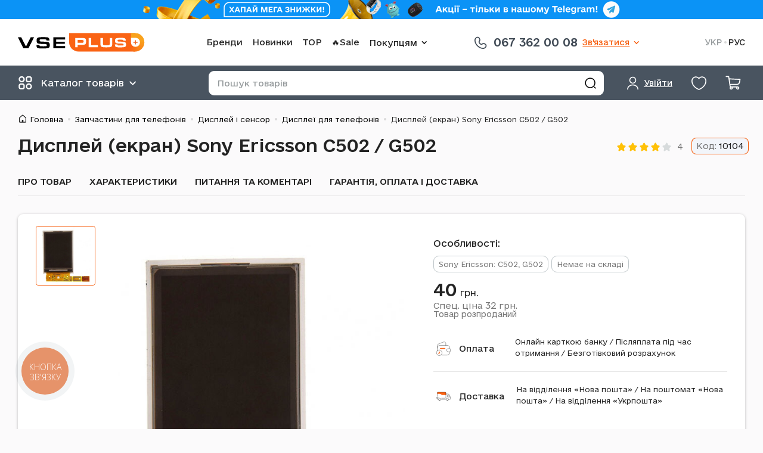

--- FILE ---
content_type: text/html; charset=UTF-8
request_url: https://vseplus.com/ua/product/displej-ekran-sony-ericsson-c502-1368
body_size: 31078
content:
<!DOCTYPE html>
<html lang="uk">
<head>
    <meta charset="UTF-8">
    <meta http-equiv="Content-Type" content="text/html; charset=utf-8"/>
    <title>Дисплей (екран) Sony Ericsson C502 / G502 - купити за ціною 40 грн в Києві і Україні | VsePlus 10104</title>
    <meta name="viewport" content="width=device-width, initial-scale=1, maximum-scale=1"/>
    <meta name="language" content="uk"/>
    <meta http-equiv="Content-Language" content="uk"/>
        <link href="/favicon.ico" type="image/x-icon" rel="shortcut icon"/>
    <script type="application/ld+json">{
    "@context": {
        "@vocab": "http://schema.org/"
    },
    "@type": "Organization",
    "address": {
        "@type": "PostalAddress",
        "addressCountry": "UA"
    },
    "contactPoint": [
        {
            "@type": "ContactPoint",
            "contactType": "customer service",
            "telephone": "+380673620008"
        },
        {
            "@type": "ContactPoint",
            "contactType": "customer service",
            "telephone": "+380509064912"
        },
        {
            "@type": "ContactPoint",
            "contactType": "customer service",
            "telephone": "+380935030083"
        }
    ],
    "logo": "https://vseplus.com/themes/basic/images/logo_uk.png",
    "name": "VsePlus.com",
    "sameAs": [
        "https://t.me/vseplus_com",
        "https://www.facebook.com/vseplus.shop",
        "https://www.instagram.com/vseplus.shop",
        "https://www.tiktok.com/@vseplus_shop"
    ],
    "url": "https://vseplus.com/ua"
}</script><script type="application/ld+json">{
    "@context": {
        "@vocab": "http://schema.org/"
    },
    "@type": "Product",
    "aggregateRating": {
        "@type": "AggregateRating",
        "bestRating": 5,
        "ratingValue": 4,
        "reviewCount": 1,
        "worstRating": 1
    },
    "brand": {
        "@type": "Thing",
        "name": "Sony Ericsson"
    },
    "description": "Підходить до: Sony Ericsson: C502, G502. Наявність на складі: Ні",
    "image": "https://vseplus.com/images/p/full/10104a.jpg",
    "name": "Дисплей (екран) Sony Ericsson C502 / G502",
    "offers": {
        "@type": "Offer",
        "availability": "http://schema.org/OutOfStock",
        "itemCondition": "https://schema.org/NewCondition",
        "price": "40.00",
        "priceCurrency": "UAH",
        "priceValidUntil": "2026-04-18",
        "seller": {
            "@type": "Organization",
            "name": "VsePlus.com"
        },
        "url": "https://vseplus.com/ua/product/displej-ekran-sony-ericsson-c502-1368"
    },
    "productID": 10104,
    "sku": 10104
}</script><script type="application/ld+json">{
    "@context": {
        "@vocab": "http://schema.org/"
    },
    "@type": "BreadcrumbList",
    "itemListElement": [
        {
            "@type": "ListItem",
            "item": {
                "@id": "https://vseplus.com/ua/product/mobilnye-telefony",
                "name": "Запчастини для телефонів"
            },
            "position": 1
        },
        {
            "@type": "ListItem",
            "item": {
                "@id": "https://vseplus.com/ua/product/mobilnye-telefony/1022-displej-i-sensor",
                "name": "Дисплей і сенсор"
            },
            "position": 2
        },
        {
            "@type": "ListItem",
            "item": {
                "@id": "https://vseplus.com/ua/product/mobilnye-telefony/7-displei",
                "name": "Дисплеї для телефонів"
            },
            "position": 3
        },
        {
            "@type": "ListItem",
            "item": {
                "name": "Дисплей (екран) Sony Ericsson C502 / G502"
            },
            "position": 4
        }
    ]
}</script><meta name="csrf-param" content="_csrf-frontend">
<meta name="csrf-token" content="gtLvvczvOTjXz4-_yp3VLXjgGGR_IzR958mXOKXSgNHdk9_ujYBye-6D7vmw7IpBPrEoFzdpYRjfpNFek7Dmjg==">

<meta name="description" content="Інтернет-магазин запчастин VSEPLUS ™ ➤➤➤ Купити Дисплей (екран) Sony Ericsson C502 / G502 10104 ➤ Широкий асортимент продукції на будь-який смак ❢❢ Доставка по Києву і Україні! Замовляйте! ☎ (067) 362-00-08">
<meta property="og:title" content="Дисплей (екран) Sony Ericsson C502 / G502">
<meta property="og:type" content="product">
<meta property="og:image" content="https://vseplus.com/images/p/prv/10104a.jpg">
<meta property="og:url" content="https://vseplus.com/ua/product/displej-ekran-sony-ericsson-c502-1368">
<link href="https://vseplus.com/product/displej-ekran-sony-ericsson-c502-1368" rel="alternate" hreflang="ru">
<link href="https://vseplus.com/ua/product/displej-ekran-sony-ericsson-c502-1368" rel="alternate" hreflang="x-default">
<link href="https://vseplus.com/ua/product/displej-ekran-sony-ericsson-c502-1368" rel="alternate" hreflang="uk">
<link type="font/woff2" href="/themes/basic/fonts/OpenSans-cyr.woff2" rel="preload" as="font" crossorigin="anonymous">
<link type="font/woff2" href="/themes/basic/fonts/OpenSans-lat.woff2" rel="preload" as="font" crossorigin="anonymous">
<link type="application/rss+xml" href="/ua/feed" title="Новини та статті інтернет-магазину" rel="alternate">
<link href="https://vseplus.com/ua/product/displej-ekran-sony-ericsson-c502-1368" rel="canonical">
<link href="/assets/95e432f0/main.min.css" rel="stylesheet">
<script src="https://www.googletagmanager.com/gtag/js?id=AW-823624370" async></script>
<script>!function(f,b,e,v,n,t,s){if(f.fbq)return;n=f.fbq=function(){n.callMethod?
n.callMethod.apply(n,arguments):n.queue.push(arguments)};if(!f._fbq)f._fbq=n;
n.push=n;n.loaded=!0;n.version='2.0';n.queue=[];t=b.createElement(e);t.async=!0;
t.src=v;s=b.getElementsByTagName(e)[0];s.parentNode.insertBefore(t,s)}(window,
document,'script','//connect.facebook.net/en_US/fbevents.js');
fbq('init', '205074818428540');
fbq('track', 'PageView');fbq("track", "ViewContent", {"content_ids":[1368],"content_type":"product"});

window.dataLayer = window.dataLayer || [];
function gtag(){dataLayer.push(arguments);}
gtag('js', new Date());
gtag("config", "AW-823624370", {"currency":"UAH"});
gtag("event", "view_item", {"send_to":"AW-823624370","value":"40.00","items":{"id":1368,"google_business_vertical":"retail"}});


window.dataLayer = window.dataLayer || [];
(function(w,d,s,l,i){w[l]=w[l]||[];w[l].push({'gtm.start':
new Date().getTime(),event:'gtm.js'});var f=d.getElementsByTagName(s)[0],
j=d.createElement(s),dl=l!='dataLayer'?'&l='+l:'';j.async=true;j.src=
'https://www.googletagmanager.com/gtm.js?id='+i+dl;f.parentNode.insertBefore(j,f);
})(window,document,'script','dataLayer','GTM-MLMGQ3H');
dataLayer.push({"event":"view_item","ecommerce":{"currency":"UAH","items":[{"item_id":"1368","item_name":"Дисплей (екран) Sony Ericsson C502 / G502","price":40,"item_category":"mobilnye-telefony","item_category2":"displei"}]}});</script></head>
<body  class="c-product c-white-dark hidden-product col1">
<noscript>
    <iframe src="https://www.googletagmanager.com/ns.html?id=GTM-MLMGQ3H" height="0"
            width="0" style="display:none;visibility:hidden"></iframe>
</noscript>

<p class="line-notice" role="alert" style="background-color: #0B93F6"><a class="line-notice__link" href="https://t.me/vseplus_com" rel="noreferrer" target="_blank"><picture><source media="(max-width: 767px)" srcSet="/images/lb/1_l2_m.png?1763539318"><img src="/images/lb/1_l2.png?1763539318" width="800" height="32" alt="Запрошення в Telegram"></picture></a></p><header class="header">
    <div class="wrap header__content">
        <div class="header__box header__box_top">
            <div class="header__item header__item_logo">
                <a class="logo header__logo" href="/ua" title="Перейти на головну"><img class="logo__icon" src="/themes/basic/images/logo.svg?v=4" alt="Інтернет магазин запчастин до стільникових" border="0"></a>            </div>
            <div class="header__item header__item_nav">
                <nav class="navigation navigation_with-dropdown" role="navigation">    <ul class="navigation__list">
        <li class="navigation__item"><a class="navigation__link" href="/ua/model">Бренди</a></li><li class="navigation__item"><a class="navigation__link" href="/ua/new">Новинки</a></li><li class="navigation__item"><a class="navigation__link" href="/ua/top">TOP</a></li><li class="navigation__item"><a class="navigation__link" href="/ua/outlet">🔥Sale</a></li><li class="bem-dropdown navigation__item"><button type="button" class="bem-dropdown__btn" aria-haspopup="true"><span class="bem-dropdown__btn-text">Покупцям</span><svg class="bem-dropdown__btn-icon" width="24" height="24" role="img"><use href="/themes/basic/images/icons.svg?v=17#icon-arrow-down" xlink:href="/themes/basic/images/icons.svg?v=17#icon-arrow-down"></use></svg></button><div class="bem-dropdown__content"><ul class="navigation__list navigation__list_vertical"><li class="navigation__item"><a class="navigation__link" href="/ua/contact">Контакти</a></li><li class="navigation__item"><a class="navigation__link" href="/ua/payment">Умови роботи</a></li><li class="navigation__item"><a class="navigation__link" href="/ua/guarantee">Гарантія</a></li><li class="navigation__item"><a class="navigation__link" href="/ua/article">Статті</a></li><li class="navigation__item"><a class="navigation__link" href="/ua/news">Новини магазину</a></li><li class="navigation__item"><a class="navigation__link" href="/ua/cooperation">Співпраця</a></li><li class="navigation__item"><a class="navigation__link" href="/ua/loyalnist">Програма лояльності</a></li></ul></div></li>    </ul>
</nav>            </div>
            <div class="header__item header__item_pones">
                <div class="phones-and-schedule phones-and-schedule_main-one-phone">    <a class="phones-and-schedule__link" href="tel:+380673620008">
        <svg class="phones-and-schedule__icon" width="28" height="28" role="img"><use href="/themes/basic/images/icons.svg?v=17#icon-phone-handset" xlink:href="/themes/basic/images/icons.svg?v=17#icon-phone-handset"></use></svg>        <span class="phones-and-schedule__text">067 362 00 08</span>
    </a>
    </div><div class="bem-dropdown header__phones"><button type="button" class="bem-dropdown__btn" aria-haspopup="true"><span class="bem-dropdown__btn-text">Зв&#039;язатися</span><svg class="bem-dropdown__btn-icon" width="24" height="24" role="img"><use href="/themes/basic/images/icons.svg?v=17#icon-arrow-down" xlink:href="/themes/basic/images/icons.svg?v=17#icon-arrow-down"></use></svg></button><div class="bem-dropdown__content"><div class="phones-and-schedule phones-and-schedule_main">    <ul class="phones-and-schedule__list">
        <li class="phones-and-schedule__list-item phones-and-schedule__list-item_kyivstar">
            <a class="phones-and-schedule__list-item-link" href="tel:+380673620008">
                <svg class="phones-and-schedule__list-item-icon" width="28" height="28" role="img"><use href="/themes/basic/images/icons.svg?v=17#icon-phone-handset" xlink:href="/themes/basic/images/icons.svg?v=17#icon-phone-handset"></use></svg>                <span class="phones-and-schedule__list-item-text">067 362 00 08</span>
            </a>
        </li>
        <li class="phones-and-schedule__list-item phones-and-schedule__list-item_lifecell">
            <a class="phones-and-schedule__list-item-link" href="tel:+380935030083">
                <svg class="phones-and-schedule__list-item-icon" width="28" height="28" role="img"><use href="/themes/basic/images/icons.svg?v=17#icon-phone-handset" xlink:href="/themes/basic/images/icons.svg?v=17#icon-phone-handset"></use></svg>                <span class="phones-and-schedule__list-item-text">093 503 00 83</span>
            </a>
        </li>
        <li class="phones-and-schedule__list-item phones-and-schedule__list-item_vodafone">
            <a class="phones-and-schedule__list-item-link" href="tel:+380509064912">
                <svg class="phones-and-schedule__list-item-icon" width="28" height="28" role="img"><use href="/themes/basic/images/icons.svg?v=17#icon-phone-handset" xlink:href="/themes/basic/images/icons.svg?v=17#icon-phone-handset"></use></svg>                <span class="phones-and-schedule__list-item-text">050 906 49 12</span>
            </a>
        </li>
    </ul>
    <ul class="phones-and-schedule__chats">
        <li class="phones-and-schedule__chats-item phones-and-schedule__chats-item_viber">
            <a class="phones-and-schedule__chats-item-link phones-and-schedule__chats-item-link_viber"
               href="viber://chat?number=%2B380961930496" title="Viber">
                <svg class="phones-and-schedule__chats-item-icon" width="21" height="23" role="img"><use href="/themes/basic/images/icons.svg?v=17#icon-viber" xlink:href="/themes/basic/images/icons.svg?v=17#icon-viber"></use></svg>                <span class="phones-and-schedule__chats-item-text">Viber</span>
            </a>
        </li>
        <li class="phones-and-schedule__chats-item phones-and-schedule__chats-item_whatsapp">
            <a class="phones-and-schedule__chats-item-link phones-and-schedule__chats-item-link_whatsapp"
               href="//wa.me/%2B380935030083" target="_blank" title="WhatsApp">
                <svg class="phones-and-schedule__chats-item-icon" width="26" height="26" role="img"><use href="/themes/basic/images/icons.svg?v=17#icon-whatsapp" xlink:href="/themes/basic/images/icons.svg?v=17#icon-whatsapp"></use></svg>                <span class="phones-and-schedule__chats-item-text">WhatsApp</span>
            </a>
        </li>
        <li class="phones-and-schedule__chats-item phones-and-schedule__chats-item_telegram">
            <a class="phones-and-schedule__chats-item-link phones-and-schedule__chats-item-link_telegram"
               href="tg://resolve?domain=vseplus_shop" title="Telegram">
                <svg class="phones-and-schedule__chats-item-icon" width="21" height="23" role="img"><use href="/themes/basic/images/icons.svg?v=17#icon-telegram" xlink:href="/themes/basic/images/icons.svg?v=17#icon-telegram"></use></svg>                <span class="phones-and-schedule__chats-item-text">Telegram</span>
            </a>
        </li>
    </ul>
    <div class="phones-and-schedule__schedule">
        <p>Графік роботи магазину</p>
        <p>Пн-пт.: 9:00-18:00</p>
        <p>Сб.: 10:00-16:00</p>
        <p>Нд.: вихідний</p>
    </div>
    </div></div></div>            </div>
            <div class="header__item header__item_lang">
                <ul class="language-switcher"><li class="language-switcher__item"><span class="language-switcher__link language-switcher__link_active">УКР</span>
</li><li class="language-switcher__item"><a class="language-switcher__link" href="https://vseplus.com/product/displej-ekran-sony-ericsson-c502-1368" data-language="ru">РУС</a>
</li></ul>            </div>
        </div>
        <div class="header__box header__box_bottom">
            <div class="header__item header__item_catalog"></div>
            <div class="header__item header__item_user">
                <div class="user user_main"><a class="user__btn bem-dropdown__btn" href="/ua/user/login?return=%2Fua%2Fproduct%2Fdisplej-ekran-sony-ericsson-c502-1368" rel="nofollow" data-dialog="modal_login"><svg class="user__icon" width="25" height="25" role="img"><use href="/themes/basic/images/icons.svg?v=17#icon-user" xlink:href="/themes/basic/images/icons.svg?v=17#icon-user"></use></svg> <span class="user__text user__text_main bem-dropdown__btn-text">Увійти</span></a></div>            </div>
            <div class="header__item header__item_favorite">
                <div class="favorite"><a class="favorite__link" href="/ua/favorite" rel="nofollow" data-favorite-count="0"><svg class="favorite__icon" width="29" height="29" role="img"><use href="/themes/basic/images/icons.svg?v=17#icon-heart" xlink:href="/themes/basic/images/icons.svg?v=17#icon-heart"></use></svg> </a></div>            </div>
            <div class="header__item header__item_cart">
                <div class="cart"><a class="cart__link" href="/ua/cart" rel="nofollow" data-badge-count="0"><svg class="cart__icon" width="27" height="27" role="img"><use href="/themes/basic/images/icons.svg?v=17#icon-cart" xlink:href="/themes/basic/images/icons.svg?v=17#icon-cart"></use></svg> </a></div>            </div>
            <div class="header__item header__item_menu"></div>
            <div class="header__item header__item_search">
                <button type="button" class="header__btn-search-toggle"></button>
                <div class="search">
                    <form class="search__form" action="/ua/search" method="get" role="form search"><input type="text" id="q" class="search__input" name="q" value="" maxlength="100" placeholder="Пошук товарів"><button type="submit" class="search__btn btn" title="Знайти"></button></form>                </div>
            </div>
        </div>
    </div>
</header>

<div class="wrap">
    <ul class="breadcrumbs"><li class="breadcrumbs__item"><a class="breadcrumbs__link" href="/ua">Головна</a></li><li class="breadcrumbs__item"><a class="breadcrumbs__link" href="/ua/product/mobilnye-telefony">Запчастини для телефонів</a></li><li class="breadcrumbs__item"><a class="breadcrumbs__link" href="/ua/product/mobilnye-telefony/1022-displej-i-sensor">Дисплей і сенсор</a></li><li class="breadcrumbs__item"><a class="breadcrumbs__link" href="/ua/product/mobilnye-telefony/7-displei">Дисплеї для телефонів</a></li><li class="breadcrumbs__item"><span class="breadcrumbs__link">Дисплей (екран) Sony Ericsson C502 / G502</span></li></ul>    <div id="middle">
        <div id="container">
            <main id="content" role="main">
                    <div class="product product_sold" data-product-id="1368">
        <div class="product__header">
            <h1 class="product__title">Дисплей (екран) Sony Ericsson C502 / G502</h1>
            <div class="rating-stars product__rating"><span class="rating-stars__stars"><span class="rating-stars__star rating-stars__star_active"><svg class="rating-stars__icon" width="17" height="17" role="img"><use href="/themes/basic/images/icons.svg?v=17#icon-star" xlink:href="/themes/basic/images/icons.svg?v=17#icon-star"></use></svg></span><span class="rating-stars__star rating-stars__star_active"><svg class="rating-stars__icon" width="17" height="17" role="img"><use href="/themes/basic/images/icons.svg?v=17#icon-star" xlink:href="/themes/basic/images/icons.svg?v=17#icon-star"></use></svg></span><span class="rating-stars__star rating-stars__star_active"><svg class="rating-stars__icon" width="17" height="17" role="img"><use href="/themes/basic/images/icons.svg?v=17#icon-star" xlink:href="/themes/basic/images/icons.svg?v=17#icon-star"></use></svg></span><span class="rating-stars__star rating-stars__star_active"><svg class="rating-stars__icon" width="17" height="17" role="img"><use href="/themes/basic/images/icons.svg?v=17#icon-star" xlink:href="/themes/basic/images/icons.svg?v=17#icon-star"></use></svg></span><span class="rating-stars__star"><svg class="rating-stars__icon" width="17" height="17" role="img"><use href="/themes/basic/images/icons.svg?v=17#icon-star" xlink:href="/themes/basic/images/icons.svg?v=17#icon-star"></use></svg></span></span><span class="rating-stars__text">4</span></div>            <p class="product__art">
                <span class="product__art-label">Код:</span>
                <span class="product__art-value">10104</span>
            </p>
        </div>

        <div class="product__navigation">
            <ul class="product__navigation-list">
                                                    <li class="product__navigation-item">
                        <!--suppress HtmlUnknownAnchorTarget -->
                        <a class="product__navigation-link" href="#productAbout">Про товар</a>
                    </li>
                                                    <li class="product__navigation-item">
                        <a class="product__navigation-link" href="#productProperties">
                            Характеристики                        </a>
                    </li>
                                                <li class="product__navigation-item">
                    <a class="product__navigation-link" href="#productReviews">
                        Питання та коментарі                    </a>
                </li>
                <li class="product__navigation-item">
                    <a class="product__navigation-link" href="#productWarranty">
                        Гарантія, оплата і доставка                    </a>
                </li>
            </ul>
        </div>

        <div class="product__block product__block_main">
            <div class="product__main-col-img">
                <div class="product__main-img  ">
                    <div class="product__gallery-box-container">
                        <div class="product__gallery-box">
                            <a class="product__img-box" href="/images/p/full/10104a.jpg" data-thumb-image="/images/p/prv/10104a.jpg"><img class="product__img" src="/images/p/full/10104a.jpg" alt="Дисплей (екран) Sony Ericsson C502 / G502 - № 1" title="Дисплей (екран) Sony Ericsson C502 / G502 - № 1"></a>                        </div>
                    </div>
                                    </div>
                            </div>
            <div class="product__main-col-info">
                <div class="product__main-info">
                    <p class="product__text-topic">Особливості:</p>
                    <ul class="product-features"><li class="product-features__item"><span class="product-features__text" title="Підходить до">Sony Ericsson: C502, G502</span></li><li class="product-features__item"><span class="product-features__text" title="Наявність на складі">Немає на складі</span></li></ul>                                        <div class="product__buy">
                        <div class="product__price-btn-other-box product__price-btn-other-box_row">                        <div class="product__price-availability">
                            <div class="product-price"><data class="product-price__current" value="40.00"><strong>40</strong>&nbsp;грн.</data><a class="product-price__next" href="/ua/loyalnist" target="_blank">Спец. ціна <strong>32</strong>&nbsp;грн.</a></div><p class="product-availability product-availability_sold">Товар розпроданий</p>                        </div>

                        <div class="product__btns-other">
                                                    </div>
                        </div>                    </div>
                </div>
                <dl class="product__advantages advantages advantages_small ">
                    <div class="advantages__item advantages__item_payment">
                        <dt class="advantages__title">
                            <a class="advantages__title-link" href="#productWarranty">
                                Оплата                            </a>
                        </dt>
                        <dd class="advantages__description">
                            Онлайн карткою банку /
                            Післяплата під час отримання /
                            Безготівковий розрахунок                        </dd>
                    </div>
                    <div class="advantages__item advantages__item_delivery">
                        <dt class="advantages__title">
                            <a class="advantages__title-link" href="#productWarranty">
                                Доставка                            </a>
                        </dt>
                        <dd class="advantages__description">
                            На відділення «Нова пошта» /
                            На поштомат «Нова пошта» /
                            На відділення «Укрпошта»                        </dd>
                    </div>
                </dl>
            </div>
        </div>

        <div id="productAbout">
    <p class="product__label">Про товар</p>
    <div class="product__block text-base">
        <h2>Опис товару: Дисплей (екран) Sony Ericsson C502 / G502</h2>
<p>Дисплей (екран) Sony Ericsson C502 / G502, вимагає заміни, якщо зіпсувалася кольоропередача, потьмянів або взявся смугами екран, сенсор погано реагує на дотик, скло вкрилося павутиною після удару або просто зносилося і покрилося дрібними подряпинами, які на сонячному світлі заважають розрізняти зображення. У таких випадках необхідна заміна цілого дисплейного модуля, якщо замінити один елемент, він може вийти з ладу. Самостійну заміну Дисплей (екран) Sony Ericsson C502 / G502 можна провести в домашніх умовах з наявністю спеціальних викруток та акуратністю дій, оскільки велика ймовірність пошкодження шлейфу конструкції. Якщо ви ніколи не займалися заміною запчастин на Дисплей (екран) Sony Ericsson C502 / G502, то такого виду роботи варто доручити спеціалісту.</p>
<p>Купити Дисплей (екран) Sony Ericsson C502 / G502 за низькою ціною та високою якістю в інтернет-магазині Всеплюс.</p>
<p>Перед відправкою всі запчастини перевіряються ще раз, ретельно упаковуються. Доставка Дисплей (екран) Sony Ericsson C502 / G502 відбувається у найкоротші терміни по всій Україні.</p>
<h2>Часто задавані питання:</h2>
<ul>
<li><p><strong>Де купити дисплей для Sony Ericsson: C502, G502?</strong></p>
<p>Купити дисплей у нашому інтернет-магазині - вигідно та просто. Замовте Дисплей (екран) Sony Ericsson C502 / G502 через Vseplus.com або зв&#039;яжіться з нами по одному з контактних телефонних номерів, вказаних на сайті компанії.</p>
</li>
<li><p><strong>Купити ₴ Скільки коштує Дисплей (екран) Sony Ericsson C502 / G502?</strong></p>
<p>Ціна на Дисплей (екран) Sony Ericsson C502 / G502 - 40 грн. Товар 10104 в наявності та доступний до відправки.</p>
</li>
<li><p><strong>Купити дисплей. Яка гарантія на Дисплей (екран) Sony Ericsson C502 / G502?</strong></p>
<p>З умовами гарантії, обміну та гарантійного обслуговування ви можете ознайомитись на сторінці &quot;<a href="/ua/guarantee">Гарантія та повернення</a>&quot;</p>
</li>
</ul>
<p>* Зовнішній вигляд товару 10104 та комплектація може відрізнятись від зображення на сайті та залежить від поставки. Магазин не несе відповідальності за зміни, внесені виробником.</p>    </div>
</div>

                    <div id="productProperties">
                <h2 class="product__label">Характеристики</h2>
                <div class="product__block product__block_properties">
                    <div class="product__table-box">
                        <table class="product__table">
                            <tbody>
                                                            <tr>
                                    <th>Підходить до</th>
                                    <td><a href="https://vseplus.com/ua/model/sony-ericsson">Sony Ericsson</a>: <a href="https://vseplus.com/ua/model/sony-ericsson/c502">C502</a>, <a href="https://vseplus.com/ua/model/sony-ericsson/g502">G502</a></td>
                                </tr>
                                                                <tr>
                                    <th>Наявність на складі</th>
                                    <td>Ні</td>
                                </tr>
                                                            </tbody>
                        </table>
                    </div>
                </div>
            </div>
        
        
        <div id="productReviews">
            <div class="product-comments text-base">
    <div class="product-comments__header">
        <h2 class="product-comments__title">Питання та відгуки</h2>
            </div>

    <div class="product-comments__content">
    <p class="product-comments__no-questions">Питань ще немає, але Ви можете бути першим</p>    </div>

    <div class="form sf product-comments__form">
        <p class="form__text">
            Відмічені поля <span class="required">*</span> необхідно заповнити.        </p>
        <form id="feedback-form" action="/ua/product/displej-ekran-sony-ericsson-c502-1368" method="post">
<input type="hidden" name="_csrf-frontend" value="gtLvvczvOTjXz4-_yp3VLXjgGGR_IzR958mXOKXSgNHdk9_ujYBye-6D7vmw7IpBPrEoFzdpYRjfpNFek7Dmjg=="><div class="error-summary" style="display:none"><p>Будь ласка, виправте наступні помилки:</p><ul></ul></div><div class="form-group field-feedbackform-mode">

<input type="hidden" id="feedbackform-mode" class="form-control" name="FeedbackForm[mode]" value="2">

<div class="help-block"></div>
</div><div class="row input field-feedbackform-name">
<label class="control-label" for="feedbackform-name">Ваше ім&#039;я</label>
<input type="text" id="feedbackform-name" class="form-control" name="FeedbackForm[name]" value="">

<div class="help-block"></div>
</div>        <fieldset class="row input rating">
            <legend class="rating__caption">Оцініть товар</legend>
            <div class="rating__group field-feedbackform-rating">

<input type="hidden" name="FeedbackForm[rating]" value=""><div id="feedbackform-rating" role="radiogroup"><input type="radio" id="FeedbackFormRating_0" class="rating__input" name="FeedbackForm[rating]" value="1"><label class="rating__star" for="FeedbackFormRating_0">Поганий</label>
<input type="radio" id="FeedbackFormRating_1" class="rating__input" name="FeedbackForm[rating]" value="2"><label class="rating__star" for="FeedbackFormRating_1">Так собі</label>
<input type="radio" id="FeedbackFormRating_2" class="rating__input" name="FeedbackForm[rating]" value="3"><label class="rating__star" for="FeedbackFormRating_2">Нормальний</label>
<input type="radio" id="FeedbackFormRating_3" class="rating__input" name="FeedbackForm[rating]" value="4"><label class="rating__star" for="FeedbackFormRating_3">Гарний</label>
<input type="radio" id="FeedbackFormRating_4" class="rating__input" name="FeedbackForm[rating]" value="5" checked><label class="rating__star" for="FeedbackFormRating_4">Відмінний</label></div>

<div class="help-block"></div>
</div>        </fieldset>
        <div class="row input field-feedbackform-message required">
<label class="control-label" for="feedbackform-message">Текст повідомлення</label>
<textarea id="feedbackform-message" class="form-control" name="FeedbackForm[message]" rows="6" cols="50" aria-required="true"></textarea>

<div class="help-block"></div>
</div><div class="row input field-feedbackform-verifycode">

<input type="hidden" id="feedbackform-verifycode" class="form-control" name="FeedbackForm[verifyCode]"><div id="feedbackform-verifycode-recaptcha-feedback-form" class="g-recaptcha" data-sitekey="6LfiEWQUAAAAACiK50JQUW8bLqNP2DR7l0ZKHDUC" data-size="normal" data-input-id="feedbackform-verifycode" data-form-id="feedback-form"></div>

<div class="help-block"></div>
</div><div class="row buttons"><button type="submit" class="btn-main btn-main_big btn-main_orange product-comments__btn-send">Надіслати</button></div></form>    </div>
</div>
        </div>

        <div id="productWarranty">
            <dl class="advantages">
            <div class="advantages__item advantages__item_guarantee">
            <dt class="advantages__title">
                <a class="advantages__title-link" href="/ua/guarantee">Гарантія</a>            </dt>
            <dd class="advantages__description">
                Кожен товар гарантовано надійде до покупця точно в обговорений термін            </dd>
        </div>
            <div class="advantages__item advantages__item_delivery">
            <dt class="advantages__title">
                <a class="advantages__title-link" href="/ua/payment#7">Доставка</a>            </dt>
            <dd class="advantages__description">
                Доставка товару будь-яким із зручних Вам запропонованих способів            </dd>
        </div>
            <div class="advantages__item advantages__item_return">
            <dt class="advantages__title">
                <a class="advantages__title-link" href="/ua/payment#9">Повернення товару</a>            </dt>
            <dd class="advantages__description">
                Повернення товару здійснюється протягом 14 днів після покупки, відповідно до чинного закону            </dd>
        </div>
            <div class="advantages__item advantages__item_payment">
            <dt class="advantages__title">
                <a class="advantages__title-link" href="/ua/payment#6">Оплата при отриманні товару</a>            </dt>
            <dd class="advantages__description">
                Оплата проводиться під час отримання товару, післяплатою            </dd>
        </div>
    </dl>
        </div>

        <section class="cards" data-gtm-list-name="Product widget: Co purchased products">    <header class="cards__title">
        <p>
            <span>З цим товаром купують</span>        </p>
    </header>
    <div class="cards__content"><div class="cards__contain"><ul class="cards__list" data-columns-md="5" data-columns-mds="4" data-columns-mt="3" data-columns-sm="2"><li class="cards__item"><div class="card-product card-product_view-tile"><div class="card-product__content"><a class="card-product__img-box" href="/ua/product/slejf-samsung-j620-l770-1895"><img class="card-product__img" src="/images/p/prv/10791a.jpg" width="250" height="250" alt="Шлейф Samsung J620 / L770" loading="lazy"></a>    <div class="card-product__info">
        <p class="card-product__title">
            <a class="card-product__link" href="/ua/product/slejf-samsung-j620-l770-1895">Шлейф Samsung J620 / L770</a>        </p>
        <div class="rating-stars card-product__rating"><span class="rating-stars__stars"><span class="rating-stars__star rating-stars__star_active"><svg class="rating-stars__icon" width="17" height="17" role="img"><use href="/themes/basic/images/icons.svg?v=17#icon-star" xlink:href="/themes/basic/images/icons.svg?v=17#icon-star"></use></svg></span><span class="rating-stars__star rating-stars__star_active"><svg class="rating-stars__icon" width="17" height="17" role="img"><use href="/themes/basic/images/icons.svg?v=17#icon-star" xlink:href="/themes/basic/images/icons.svg?v=17#icon-star"></use></svg></span><span class="rating-stars__star rating-stars__star_active"><svg class="rating-stars__icon" width="17" height="17" role="img"><use href="/themes/basic/images/icons.svg?v=17#icon-star" xlink:href="/themes/basic/images/icons.svg?v=17#icon-star"></use></svg></span><span class="rating-stars__star rating-stars__star_active"><svg class="rating-stars__icon" width="17" height="17" role="img"><use href="/themes/basic/images/icons.svg?v=17#icon-star" xlink:href="/themes/basic/images/icons.svg?v=17#icon-star"></use></svg></span><span class="rating-stars__star"><svg class="rating-stars__icon" width="17" height="17" role="img"><use href="/themes/basic/images/icons.svg?v=17#icon-star" xlink:href="/themes/basic/images/icons.svg?v=17#icon-star"></use></svg></span></span><span class="rating-stars__text">4</span></div><div class="card-product__description"><p class="card-product__art">Код: 10791</p></div>    </div>
    <div class="card-product__buy">
        <div class="card-product__price-availability">
            <div class="product-price"><data class="product-price__current" value="42.00"><strong>42</strong>&nbsp;грн.</data><a class="product-price__next" href="/ua/loyalnist" target="_blank">Спец. ціна <strong>34</strong>&nbsp;грн.</a></div>            <p class="product-availability product-availability_stock">В наявності</p>        </div>
        <div class="card-product__btns-box"><button type="button" class="card-product__btn card-product__btn_more"></button><form class="to-card card-product__btn-to-card-box" action="/ua/cart/add" method="post">
<input type="hidden" name="_csrf-frontend" value="gtLvvczvOTjXz4-_yp3VLXjgGGR_IzR958mXOKXSgNHdk9_ujYBye-6D7vmw7IpBPrEoFzdpYRjfpNFek7Dmjg=="><input type="hidden" name="product_id" value="1895"><input type="hidden" name="count" value="1"><button type="submit" class="to-card__btn" name="subject" value="add_to_cart"><svg class="to-card__icon" width="18" height="18" role="img"><use href="/themes/basic/images/icons.svg?v=17#icon-cart" xlink:href="/themes/basic/images/icons.svg?v=17#icon-cart"></use></svg> <span class="to-card__text">Купити</span></button></form></div>    </div>
</div></div></li><li class="cards__item"><div class="card-product card-product_view-tile"><div class="card-product__content"><a class="card-product__img-box" href="/ua/product/tacskrin-sensor-nokia-5250-cornij-3318"><img class="card-product__img" src="/images/p/prv/11827a.jpg" width="250" height="250" alt="Тачскрін (сенсор) Nokia 5250, Чорний" loading="lazy"></a>    <div class="card-product__info">
        <p class="card-product__title">
            <a class="card-product__link" href="/ua/product/tacskrin-sensor-nokia-5250-cornij-3318">Тачскрін (сенсор) Nokia 5250, Чорний</a>        </p>
        <div class="rating-stars card-product__rating"><span class="rating-stars__stars"><span class="rating-stars__star rating-stars__star_active"><svg class="rating-stars__icon" width="17" height="17" role="img"><use href="/themes/basic/images/icons.svg?v=17#icon-star" xlink:href="/themes/basic/images/icons.svg?v=17#icon-star"></use></svg></span><span class="rating-stars__star rating-stars__star_active"><svg class="rating-stars__icon" width="17" height="17" role="img"><use href="/themes/basic/images/icons.svg?v=17#icon-star" xlink:href="/themes/basic/images/icons.svg?v=17#icon-star"></use></svg></span><span class="rating-stars__star rating-stars__star_active"><svg class="rating-stars__icon" width="17" height="17" role="img"><use href="/themes/basic/images/icons.svg?v=17#icon-star" xlink:href="/themes/basic/images/icons.svg?v=17#icon-star"></use></svg></span><span class="rating-stars__star rating-stars__star_active"><svg class="rating-stars__icon" width="17" height="17" role="img"><use href="/themes/basic/images/icons.svg?v=17#icon-star" xlink:href="/themes/basic/images/icons.svg?v=17#icon-star"></use></svg></span><span class="rating-stars__star rating-stars__star_active"><svg class="rating-stars__icon" width="17" height="17" role="img"><use href="/themes/basic/images/icons.svg?v=17#icon-star" xlink:href="/themes/basic/images/icons.svg?v=17#icon-star"></use></svg></span></span><span class="rating-stars__text">5</span></div><div class="card-product__description"><p class="card-product__art">Код: 11827</p></div>    </div>
    <div class="card-product__buy">
        <div class="card-product__price-availability">
            <div class="product-price"><data class="product-price__current" value="131.00"><strong>131</strong>&nbsp;грн.</data><a class="product-price__next" href="/ua/loyalnist" target="_blank">Спец. ціна <strong>111</strong>&nbsp;грн.</a></div>            <p class="product-availability product-availability_stock">В наявності</p>        </div>
        <div class="card-product__btns-box"><button type="button" class="card-product__btn card-product__btn_more"></button><form class="to-card card-product__btn-to-card-box" action="/ua/cart/add" method="post">
<input type="hidden" name="_csrf-frontend" value="gtLvvczvOTjXz4-_yp3VLXjgGGR_IzR958mXOKXSgNHdk9_ujYBye-6D7vmw7IpBPrEoFzdpYRjfpNFek7Dmjg=="><input type="hidden" name="product_id" value="3318"><input type="hidden" name="count" value="1"><button type="submit" class="to-card__btn" name="subject" value="add_to_cart"><svg class="to-card__icon" width="18" height="18" role="img"><use href="/themes/basic/images/icons.svg?v=17#icon-cart" xlink:href="/themes/basic/images/icons.svg?v=17#icon-cart"></use></svg> <span class="to-card__text">Купити</span></button></form></div>    </div>
</div></div></li><li class="cards__item"><div class="card-product card-product_view-tile"><div class="card-product__content"><a class="card-product__img-box" href="/ua/product/akumulator-samsung-g350-galaxy-star-13917"><img class="card-product__img" src="/images/p/prv/80149a.jpg" width="250" height="250" alt="Акумулятор Samsung G350 Galaxy Star Advance Dual Sim / G350E Galaxy Star Advance Duos / i8260 Galaxy Core / i8262 Galaxy Core Duos / i8268 Galaxy Core / i829 Galaxy Style Duos, Original" loading="lazy"></a>    <div class="card-product__info">
        <p class="card-product__title">
            <a class="card-product__link" href="/ua/product/akumulator-samsung-g350-galaxy-star-13917">Акумулятор Samsung G350 Galaxy Star Advance Dual Sim / G350E Galaxy Star Advance Duos / i8260 Galaxy Core / i8262 Galaxy Core Duos / i8268 Galaxy Core / i829 Galaxy Style Duos, Original</a>        </p>
        <div class="rating-stars card-product__rating"><span class="rating-stars__stars"><span class="rating-stars__star rating-stars__star_active"><svg class="rating-stars__icon" width="17" height="17" role="img"><use href="/themes/basic/images/icons.svg?v=17#icon-star" xlink:href="/themes/basic/images/icons.svg?v=17#icon-star"></use></svg></span><span class="rating-stars__star rating-stars__star_active"><svg class="rating-stars__icon" width="17" height="17" role="img"><use href="/themes/basic/images/icons.svg?v=17#icon-star" xlink:href="/themes/basic/images/icons.svg?v=17#icon-star"></use></svg></span><span class="rating-stars__star rating-stars__star_active"><svg class="rating-stars__icon" width="17" height="17" role="img"><use href="/themes/basic/images/icons.svg?v=17#icon-star" xlink:href="/themes/basic/images/icons.svg?v=17#icon-star"></use></svg></span><span class="rating-stars__star rating-stars__star_active"><svg class="rating-stars__icon" width="17" height="17" role="img"><use href="/themes/basic/images/icons.svg?v=17#icon-star" xlink:href="/themes/basic/images/icons.svg?v=17#icon-star"></use></svg></span><span class="rating-stars__star"><svg class="rating-stars__icon" width="17" height="17" role="img"><use href="/themes/basic/images/icons.svg?v=17#icon-star" xlink:href="/themes/basic/images/icons.svg?v=17#icon-star"></use></svg></span></span><span class="rating-stars__text">4</span></div><div class="card-product__description"><p class="card-product__art">Код: 80149</p></div>    </div>
    <div class="card-product__buy">
        <div class="card-product__price-availability">
            <div class="product-price"><data class="product-price__current" value="286.00"><strong>286</strong>&nbsp;грн.</data><a class="product-price__next" href="/ua/loyalnist" target="_blank">Спец. ціна <strong>244</strong>&nbsp;грн.</a></div>            <p class="product-availability product-availability_stock">В наявності</p>        </div>
        <div class="card-product__btns-box"><button type="button" class="card-product__btn card-product__btn_more"></button><form class="to-card card-product__btn-to-card-box" action="/ua/cart/add" method="post">
<input type="hidden" name="_csrf-frontend" value="gtLvvczvOTjXz4-_yp3VLXjgGGR_IzR958mXOKXSgNHdk9_ujYBye-6D7vmw7IpBPrEoFzdpYRjfpNFek7Dmjg=="><input type="hidden" name="product_id" value="13917"><input type="hidden" name="count" value="1"><button type="submit" class="to-card__btn" name="subject" value="add_to_cart"><svg class="to-card__icon" width="18" height="18" role="img"><use href="/themes/basic/images/icons.svg?v=17#icon-cart" xlink:href="/themes/basic/images/icons.svg?v=17#icon-cart"></use></svg> <span class="to-card__text">Купити</span></button></form></div>    </div>
</div></div></li><li class="cards__item"><div class="card-product card-product_view-tile"><div class="card-product__content"><a class="card-product__img-box" href="/ua/product/akumulator-fly-iq4406-era-nano-28344"><img class="card-product__img" src="/images/p/prv/84239a.jpg" width="250" height="250" alt="Акумулятор Fly IQ4406 ERA Nano 6, BL6409, Original" loading="lazy"></a>    <div class="card-product__info">
        <p class="card-product__title">
            <a class="card-product__link" href="/ua/product/akumulator-fly-iq4406-era-nano-28344">Акумулятор Fly IQ4406 ERA Nano 6, BL6409, Original</a>        </p>
        <div class="rating-stars card-product__rating"><span class="rating-stars__stars"><span class="rating-stars__star rating-stars__star_active"><svg class="rating-stars__icon" width="17" height="17" role="img"><use href="/themes/basic/images/icons.svg?v=17#icon-star" xlink:href="/themes/basic/images/icons.svg?v=17#icon-star"></use></svg></span><span class="rating-stars__star rating-stars__star_active"><svg class="rating-stars__icon" width="17" height="17" role="img"><use href="/themes/basic/images/icons.svg?v=17#icon-star" xlink:href="/themes/basic/images/icons.svg?v=17#icon-star"></use></svg></span><span class="rating-stars__star rating-stars__star_active"><svg class="rating-stars__icon" width="17" height="17" role="img"><use href="/themes/basic/images/icons.svg?v=17#icon-star" xlink:href="/themes/basic/images/icons.svg?v=17#icon-star"></use></svg></span><span class="rating-stars__star rating-stars__star_active"><svg class="rating-stars__icon" width="17" height="17" role="img"><use href="/themes/basic/images/icons.svg?v=17#icon-star" xlink:href="/themes/basic/images/icons.svg?v=17#icon-star"></use></svg></span><span class="rating-stars__star rating-stars__star_active"><svg class="rating-stars__icon" width="17" height="17" role="img"><use href="/themes/basic/images/icons.svg?v=17#icon-star" xlink:href="/themes/basic/images/icons.svg?v=17#icon-star"></use></svg></span></span><span class="rating-stars__text">5</span></div><div class="card-product__description"><p class="card-product__art">Код: 84239</p></div>    </div>
    <div class="card-product__buy">
        <div class="card-product__price-availability">
            <div class="product-price"><data class="product-price__current" value="334.00"><strong>334</strong>&nbsp;грн.</data><a class="product-price__next" href="/ua/loyalnist" target="_blank">Спец. ціна <strong>284</strong>&nbsp;грн.</a></div>            <p class="product-availability product-availability_stock">В наявності</p>        </div>
        <div class="card-product__btns-box"><button type="button" class="card-product__btn card-product__btn_more"></button><form class="to-card card-product__btn-to-card-box" action="/ua/cart/add" method="post">
<input type="hidden" name="_csrf-frontend" value="gtLvvczvOTjXz4-_yp3VLXjgGGR_IzR958mXOKXSgNHdk9_ujYBye-6D7vmw7IpBPrEoFzdpYRjfpNFek7Dmjg=="><input type="hidden" name="product_id" value="28344"><input type="hidden" name="count" value="1"><button type="submit" class="to-card__btn" name="subject" value="add_to_cart"><svg class="to-card__icon" width="18" height="18" role="img"><use href="/themes/basic/images/icons.svg?v=17#icon-cart" xlink:href="/themes/basic/images/icons.svg?v=17#icon-cart"></use></svg> <span class="to-card__text">Купити</span></button></form></div>    </div>
</div></div></li><li class="cards__item"><div class="card-product card-product_view-tile"><div class="card-product__content"><a class="card-product__img-box" href="/ua/product/akumulator-nokia-5228-5230-5233-13957"><img class="card-product__img" src="/images/p/prv/80135a.jpg" width="250" height="250" alt="Акумулятор Nokia 5228 / 5230 / 5233 / 5235 / 5800 / Asha 200 / Asha 201 / Asha 302 / C3-00 / C6-00 / Lumia 520 / Lumia 525 / Lumia 620 / N900 / X1-00 / X1-01 / X6-00, BL-5J, Original" loading="lazy"></a>    <div class="card-product__info">
        <p class="card-product__title">
            <a class="card-product__link" href="/ua/product/akumulator-nokia-5228-5230-5233-13957">Акумулятор Nokia 5228 / 5230 / 5233 / 5235 / 5800 / Asha 200 / Asha 201 / Asha 302 / C3-00 / C6-00 / Lumia 520 / Lumia 525 / Lumia 620 / N900 / X1-00 / X1-01 / X6-00, BL-5J, Original</a>        </p>
        <div class="rating-stars card-product__rating"><span class="rating-stars__stars"><span class="rating-stars__star rating-stars__star_active"><svg class="rating-stars__icon" width="17" height="17" role="img"><use href="/themes/basic/images/icons.svg?v=17#icon-star" xlink:href="/themes/basic/images/icons.svg?v=17#icon-star"></use></svg></span><span class="rating-stars__star rating-stars__star_active"><svg class="rating-stars__icon" width="17" height="17" role="img"><use href="/themes/basic/images/icons.svg?v=17#icon-star" xlink:href="/themes/basic/images/icons.svg?v=17#icon-star"></use></svg></span><span class="rating-stars__star rating-stars__star_active"><svg class="rating-stars__icon" width="17" height="17" role="img"><use href="/themes/basic/images/icons.svg?v=17#icon-star" xlink:href="/themes/basic/images/icons.svg?v=17#icon-star"></use></svg></span><span class="rating-stars__star rating-stars__star_active"><svg class="rating-stars__icon" width="17" height="17" role="img"><use href="/themes/basic/images/icons.svg?v=17#icon-star" xlink:href="/themes/basic/images/icons.svg?v=17#icon-star"></use></svg></span><span class="rating-stars__star rating-stars__star_active"><svg class="rating-stars__icon" width="17" height="17" role="img"><use href="/themes/basic/images/icons.svg?v=17#icon-star" xlink:href="/themes/basic/images/icons.svg?v=17#icon-star"></use></svg></span></span><span class="rating-stars__text">5</span></div><div class="card-product__description"><p class="card-product__art">Код: 80135</p></div>    </div>
    <div class="card-product__buy">
        <div class="card-product__price-availability">
            <div class="product-price"><data class="product-price__current" value="243.00"><strong>243</strong>&nbsp;грн.</data><a class="product-price__next" href="/ua/loyalnist" target="_blank">Спец. ціна <strong>206</strong>&nbsp;грн.</a></div>            <p class="product-availability product-availability_stock">В наявності</p>        </div>
        <div class="card-product__btns-box"><button type="button" class="card-product__btn card-product__btn_more"></button><form class="to-card card-product__btn-to-card-box" action="/ua/cart/add" method="post">
<input type="hidden" name="_csrf-frontend" value="gtLvvczvOTjXz4-_yp3VLXjgGGR_IzR958mXOKXSgNHdk9_ujYBye-6D7vmw7IpBPrEoFzdpYRjfpNFek7Dmjg=="><input type="hidden" name="product_id" value="13957"><input type="hidden" name="count" value="1"><button type="submit" class="to-card__btn" name="subject" value="add_to_cart"><svg class="to-card__icon" width="18" height="18" role="img"><use href="/themes/basic/images/icons.svg?v=17#icon-cart" xlink:href="/themes/basic/images/icons.svg?v=17#icon-cart"></use></svg> <span class="to-card__text">Купити</span></button></form></div>    </div>
</div></div></li><li class="cards__item"><div class="card-product card-product_view-tile"><div class="card-product__content"><a class="card-product__img-box" href="/ua/product/mikrofon-nokia-7230-slide-2700-1447"><img class="card-product__img" src="/images/p/prv/10167a.jpg" width="250" height="250" alt="Мікрофон Nokia 7230 slide / 2700 Classic / 2730 Classic / 3110 classic / 6120 classic / C2-01 / X3-00 / 2690 / N76 / N90 / N82 / 6060 / 7500 / 3500 classic / 7100 supernova / 2323 Classic / 2330 Classic / N79 / 9300 / 2630 / 2760 / 5000 / 1202 / 1661" loading="lazy"></a>    <div class="card-product__info">
        <p class="card-product__title">
            <a class="card-product__link" href="/ua/product/mikrofon-nokia-7230-slide-2700-1447">Мікрофон Nokia 7230 slide / 2700 Classic / 2730 Classic / 3110 classic / 6120 classic / C2-01 / X3-00 / 2690 / N76 / N90 / N82 / 6060 / 7500 / 3500 classic / 7100 supernova / 2323 Classic / 2330 Classic / N79 / 9300 / 2630 / 2760 / 5000 / 1202 / 1661</a>        </p>
        <div class="rating-stars card-product__rating"><span class="rating-stars__stars"><span class="rating-stars__star rating-stars__star_active"><svg class="rating-stars__icon" width="17" height="17" role="img"><use href="/themes/basic/images/icons.svg?v=17#icon-star" xlink:href="/themes/basic/images/icons.svg?v=17#icon-star"></use></svg></span><span class="rating-stars__star rating-stars__star_active"><svg class="rating-stars__icon" width="17" height="17" role="img"><use href="/themes/basic/images/icons.svg?v=17#icon-star" xlink:href="/themes/basic/images/icons.svg?v=17#icon-star"></use></svg></span><span class="rating-stars__star rating-stars__star_active"><svg class="rating-stars__icon" width="17" height="17" role="img"><use href="/themes/basic/images/icons.svg?v=17#icon-star" xlink:href="/themes/basic/images/icons.svg?v=17#icon-star"></use></svg></span><span class="rating-stars__star rating-stars__star_active"><svg class="rating-stars__icon" width="17" height="17" role="img"><use href="/themes/basic/images/icons.svg?v=17#icon-star" xlink:href="/themes/basic/images/icons.svg?v=17#icon-star"></use></svg></span><span class="rating-stars__star"><svg class="rating-stars__icon" width="17" height="17" role="img"><use href="/themes/basic/images/icons.svg?v=17#icon-star" xlink:href="/themes/basic/images/icons.svg?v=17#icon-star"></use></svg></span></span><span class="rating-stars__text">4</span></div><div class="card-product__description"><p class="card-product__art">Код: 10167</p></div>    </div>
    <div class="card-product__buy">
        <div class="card-product__price-availability">
            <div class="product-price"><data class="product-price__current" value="24.00"><strong>24</strong>&nbsp;грн.</data><a class="product-price__next" href="/ua/loyalnist" target="_blank">Спец. ціна <strong>19</strong>&nbsp;грн.</a></div>            <p class="product-availability product-availability_stock">В наявності</p>        </div>
        <div class="card-product__btns-box"><button type="button" class="card-product__btn card-product__btn_more"></button><form class="to-card card-product__btn-to-card-box" action="/ua/cart/add" method="post">
<input type="hidden" name="_csrf-frontend" value="gtLvvczvOTjXz4-_yp3VLXjgGGR_IzR958mXOKXSgNHdk9_ujYBye-6D7vmw7IpBPrEoFzdpYRjfpNFek7Dmjg=="><input type="hidden" name="product_id" value="1447"><input type="hidden" name="count" value="1"><button type="submit" class="to-card__btn" name="subject" value="add_to_cart"><svg class="to-card__icon" width="18" height="18" role="img"><use href="/themes/basic/images/icons.svg?v=17#icon-cart" xlink:href="/themes/basic/images/icons.svg?v=17#icon-cart"></use></svg> <span class="to-card__text">Купити</span></button></form></div>    </div>
</div></div></li><li class="cards__item"><div class="card-product card-product_view-tile"><div class="card-product__content"><a class="card-product__img-box" href="/ua/product/dinamik-nokia-206-dual-sim-5352"><img class="card-product__img" src="/images/p/prv/12847a.jpg" width="250" height="250" alt="Динамік Nokia 206 Dual Sim / 109 / 110 / 111 / 113 / Asha 203 / Asha 501 Dual Sim / Asha 205 / Asha 311 / Asha 308 / Asha 309 / Asha 302 / Asha 202 / Asha 300 / Lumia 800 / X2-05 / 2680 Slide / 2700 Classic / 2730 Classic / 6730 Classic, Original" loading="lazy"></a>    <div class="card-product__info">
        <p class="card-product__title">
            <a class="card-product__link" href="/ua/product/dinamik-nokia-206-dual-sim-5352">Динамік Nokia 206 Dual Sim / 109 / 110 / 111 / 113 / Asha 203 / Asha 501 Dual Sim / Asha 205 / Asha 311 / Asha 308 / Asha 309 / Asha 302 / Asha 202 / Asha 300 / Lumia 800 / X2-05 / 2680 Slide / 2700 Classic / 2730 Classic / 6730 Classic, Original</a>        </p>
        <div class="rating-stars card-product__rating"><span class="rating-stars__stars"><span class="rating-stars__star rating-stars__star_active"><svg class="rating-stars__icon" width="17" height="17" role="img"><use href="/themes/basic/images/icons.svg?v=17#icon-star" xlink:href="/themes/basic/images/icons.svg?v=17#icon-star"></use></svg></span><span class="rating-stars__star rating-stars__star_active"><svg class="rating-stars__icon" width="17" height="17" role="img"><use href="/themes/basic/images/icons.svg?v=17#icon-star" xlink:href="/themes/basic/images/icons.svg?v=17#icon-star"></use></svg></span><span class="rating-stars__star rating-stars__star_active"><svg class="rating-stars__icon" width="17" height="17" role="img"><use href="/themes/basic/images/icons.svg?v=17#icon-star" xlink:href="/themes/basic/images/icons.svg?v=17#icon-star"></use></svg></span><span class="rating-stars__star rating-stars__star_active"><svg class="rating-stars__icon" width="17" height="17" role="img"><use href="/themes/basic/images/icons.svg?v=17#icon-star" xlink:href="/themes/basic/images/icons.svg?v=17#icon-star"></use></svg></span><span class="rating-stars__star rating-stars__star_active"><svg class="rating-stars__icon" width="17" height="17" role="img"><use href="/themes/basic/images/icons.svg?v=17#icon-star" xlink:href="/themes/basic/images/icons.svg?v=17#icon-star"></use></svg></span></span><span class="rating-stars__text">5</span></div><div class="card-product__description"><p class="card-product__art">Код: 12847</p></div>    </div>
    <div class="card-product__buy">
        <div class="card-product__price-availability">
            <div class="product-price"><data class="product-price__current" value="46.00"><strong>46</strong>&nbsp;грн.</data><a class="product-price__next" href="/ua/loyalnist" target="_blank">Спец. ціна <strong>37</strong>&nbsp;грн.</a></div>            <p class="product-availability product-availability_stock">В наявності</p>        </div>
        <div class="card-product__btns-box"><button type="button" class="card-product__btn card-product__btn_more"></button><form class="to-card card-product__btn-to-card-box" action="/ua/cart/add" method="post">
<input type="hidden" name="_csrf-frontend" value="gtLvvczvOTjXz4-_yp3VLXjgGGR_IzR958mXOKXSgNHdk9_ujYBye-6D7vmw7IpBPrEoFzdpYRjfpNFek7Dmjg=="><input type="hidden" name="product_id" value="5352"><input type="hidden" name="count" value="1"><button type="submit" class="to-card__btn" name="subject" value="add_to_cart"><svg class="to-card__icon" width="18" height="18" role="img"><use href="/themes/basic/images/icons.svg?v=17#icon-cart" xlink:href="/themes/basic/images/icons.svg?v=17#icon-cart"></use></svg> <span class="to-card__text">Купити</span></button></form></div>    </div>
</div></div></li></ul></div></div></section>
                    <div id="productSimilar">
                <section class="cards" data-gtm-list-name="Product widget: Similar products">    <header class="cards__title">
        <p>
            <span>Схожі товари</span>        </p>
    </header>
    <div class="cards__content"><div class="cards__contain"><ul class="cards__list" data-columns-md="5" data-columns-mds="4" data-columns-mt="3" data-columns-sm="2"><li class="cards__item"><div class="card-product card-product_view-tile"><div class="card-product__content"><a class="card-product__img-box" href="/ua/product/displej-ekran-lg-d320-optimus-11094"><img class="card-product__img" src="/images/p/prv/14941a.jpg" width="250" height="250" alt="Дисплей (екран) LG D320 Optimus L70 / D321 Optimus L70 / D325 Optimus L70 Dual / MS323 Optimus L70" loading="lazy"></a>    <div class="card-product__info">
        <p class="card-product__title">
            <a class="card-product__link" href="/ua/product/displej-ekran-lg-d320-optimus-11094">Дисплей (екран) LG D320 Optimus L70 / D321 Optimus L70 / D325 Optimus L70 Dual / MS323 Optimus L70</a>        </p>
        <div class="rating-stars card-product__rating"><span class="rating-stars__stars"><span class="rating-stars__star rating-stars__star_active"><svg class="rating-stars__icon" width="17" height="17" role="img"><use href="/themes/basic/images/icons.svg?v=17#icon-star" xlink:href="/themes/basic/images/icons.svg?v=17#icon-star"></use></svg></span><span class="rating-stars__star rating-stars__star_active"><svg class="rating-stars__icon" width="17" height="17" role="img"><use href="/themes/basic/images/icons.svg?v=17#icon-star" xlink:href="/themes/basic/images/icons.svg?v=17#icon-star"></use></svg></span><span class="rating-stars__star rating-stars__star_active"><svg class="rating-stars__icon" width="17" height="17" role="img"><use href="/themes/basic/images/icons.svg?v=17#icon-star" xlink:href="/themes/basic/images/icons.svg?v=17#icon-star"></use></svg></span><span class="rating-stars__star rating-stars__star_active"><svg class="rating-stars__icon" width="17" height="17" role="img"><use href="/themes/basic/images/icons.svg?v=17#icon-star" xlink:href="/themes/basic/images/icons.svg?v=17#icon-star"></use></svg></span><span class="rating-stars__star"><svg class="rating-stars__icon" width="17" height="17" role="img"><use href="/themes/basic/images/icons.svg?v=17#icon-star" xlink:href="/themes/basic/images/icons.svg?v=17#icon-star"></use></svg></span></span><span class="rating-stars__text">4</span></div><div class="card-product__description"><p class="card-product__art">Код: 14941</p></div>    </div>
    <div class="card-product__buy">
        <div class="card-product__price-availability">
            <div class="product-price"><data class="product-price__current" value="232.00"><strong>232</strong>&nbsp;грн.</data><a class="product-price__next" href="/ua/loyalnist" target="_blank">Спец. ціна <strong>197</strong>&nbsp;грн.</a></div>            <p class="product-availability product-availability_stock">В наявності</p>        </div>
        <div class="card-product__btns-box"><button type="button" class="card-product__btn card-product__btn_more"></button><form class="to-card card-product__btn-to-card-box" action="/ua/cart/add" method="post">
<input type="hidden" name="_csrf-frontend" value="gtLvvczvOTjXz4-_yp3VLXjgGGR_IzR958mXOKXSgNHdk9_ujYBye-6D7vmw7IpBPrEoFzdpYRjfpNFek7Dmjg=="><input type="hidden" name="product_id" value="11094"><input type="hidden" name="count" value="1"><button type="submit" class="to-card__btn" name="subject" value="add_to_cart"><svg class="to-card__icon" width="18" height="18" role="img"><use href="/themes/basic/images/icons.svg?v=17#icon-cart" xlink:href="/themes/basic/images/icons.svg?v=17#icon-cart"></use></svg> <span class="to-card__text">Купити</span></button></form></div>    </div>
</div></div></li><li class="cards__item"><div class="card-product card-product_view-tile"><div class="card-product__content"><a class="card-product__img-box" href="/ua/product/displej-ekran-huawei-p-smart-226761"><img class="card-product__img" src="/images/p/prv/247540a.jpg" width="250" height="250" alt="Дисплей (екран) Huawei P Smart S / Y8P, З сенсорним склом, Без рамки, OLED, Чорний" loading="lazy"></a>    <div class="card-product__info">
        <p class="card-product__title">
            <a class="card-product__link" href="/ua/product/displej-ekran-huawei-p-smart-226761">Дисплей (екран) Huawei P Smart S / Y8P, З сенсорним склом, Без рамки, OLED, Чорний</a>        </p>
        <div class="rating-stars card-product__rating"><span class="rating-stars__stars"><span class="rating-stars__star rating-stars__star_active"><svg class="rating-stars__icon" width="17" height="17" role="img"><use href="/themes/basic/images/icons.svg?v=17#icon-star" xlink:href="/themes/basic/images/icons.svg?v=17#icon-star"></use></svg></span><span class="rating-stars__star rating-stars__star_active"><svg class="rating-stars__icon" width="17" height="17" role="img"><use href="/themes/basic/images/icons.svg?v=17#icon-star" xlink:href="/themes/basic/images/icons.svg?v=17#icon-star"></use></svg></span><span class="rating-stars__star rating-stars__star_active"><svg class="rating-stars__icon" width="17" height="17" role="img"><use href="/themes/basic/images/icons.svg?v=17#icon-star" xlink:href="/themes/basic/images/icons.svg?v=17#icon-star"></use></svg></span><span class="rating-stars__star rating-stars__star_active"><svg class="rating-stars__icon" width="17" height="17" role="img"><use href="/themes/basic/images/icons.svg?v=17#icon-star" xlink:href="/themes/basic/images/icons.svg?v=17#icon-star"></use></svg></span><span class="rating-stars__star"><svg class="rating-stars__icon" width="17" height="17" role="img"><use href="/themes/basic/images/icons.svg?v=17#icon-star" xlink:href="/themes/basic/images/icons.svg?v=17#icon-star"></use></svg></span></span><span class="rating-stars__text">4</span></div><div class="card-product__description"><p class="card-product__art">Код: 247540</p></div>    </div>
    <div class="card-product__buy">
        <div class="card-product__price-availability">
            <div class="product-price"><data class="product-price__current" value="1882.00"><strong>1 882</strong>&nbsp;грн.</data><a class="product-price__next" href="/ua/loyalnist" target="_blank">Спец. ціна <strong>1 700</strong>&nbsp;грн.</a></div>            <p class="product-availability product-availability_stock">В наявності</p>        </div>
        <div class="card-product__btns-box"><button type="button" class="card-product__btn card-product__btn_more"></button><form class="to-card card-product__btn-to-card-box" action="/ua/cart/add" method="post">
<input type="hidden" name="_csrf-frontend" value="gtLvvczvOTjXz4-_yp3VLXjgGGR_IzR958mXOKXSgNHdk9_ujYBye-6D7vmw7IpBPrEoFzdpYRjfpNFek7Dmjg=="><input type="hidden" name="product_id" value="226761"><input type="hidden" name="count" value="1"><button type="submit" class="to-card__btn" name="subject" value="add_to_cart"><svg class="to-card__icon" width="18" height="18" role="img"><use href="/themes/basic/images/icons.svg?v=17#icon-cart" xlink:href="/themes/basic/images/icons.svg?v=17#icon-cart"></use></svg> <span class="to-card__text">Купити</span></button></form></div>    </div>
</div></div></li><li class="cards__item"><div class="card-product card-product_view-tile"><div class="card-product__content"><a class="card-product__img-box" href="/ua/product/displej-ekran-apple-iphone-12-228620"><img class="card-product__img" src="/images/p/prv/247654a.jpg" width="250" height="250" alt="Дисплей (екран) Apple iPhone 12 Pro Max, З сенсорним склом, З рамкою, Amoled, Чорний" loading="lazy"></a>    <div class="card-product__info">
        <p class="card-product__title">
            <a class="card-product__link" href="/ua/product/displej-ekran-apple-iphone-12-228620">Дисплей (екран) Apple iPhone 12 Pro Max, З сенсорним склом, З рамкою, Amoled, Чорний</a>        </p>
        <div class="rating-stars card-product__rating"><span class="rating-stars__stars"><span class="rating-stars__star rating-stars__star_active"><svg class="rating-stars__icon" width="17" height="17" role="img"><use href="/themes/basic/images/icons.svg?v=17#icon-star" xlink:href="/themes/basic/images/icons.svg?v=17#icon-star"></use></svg></span><span class="rating-stars__star rating-stars__star_active"><svg class="rating-stars__icon" width="17" height="17" role="img"><use href="/themes/basic/images/icons.svg?v=17#icon-star" xlink:href="/themes/basic/images/icons.svg?v=17#icon-star"></use></svg></span><span class="rating-stars__star rating-stars__star_active"><svg class="rating-stars__icon" width="17" height="17" role="img"><use href="/themes/basic/images/icons.svg?v=17#icon-star" xlink:href="/themes/basic/images/icons.svg?v=17#icon-star"></use></svg></span><span class="rating-stars__star rating-stars__star_active"><svg class="rating-stars__icon" width="17" height="17" role="img"><use href="/themes/basic/images/icons.svg?v=17#icon-star" xlink:href="/themes/basic/images/icons.svg?v=17#icon-star"></use></svg></span><span class="rating-stars__star rating-stars__star_active"><svg class="rating-stars__icon" width="17" height="17" role="img"><use href="/themes/basic/images/icons.svg?v=17#icon-star" xlink:href="/themes/basic/images/icons.svg?v=17#icon-star"></use></svg></span></span><span class="rating-stars__text">5</span></div><div class="card-product__description"><p class="card-product__art">Код: 247654</p></div>    </div>
    <div class="card-product__buy">
        <div class="card-product__price-availability">
            <div class="product-price"><data class="product-price__current" value="2820.00"><strong>2 820</strong>&nbsp;грн.</data><a class="product-price__next" href="/ua/loyalnist" target="_blank">Спец. ціна <strong>2 582</strong>&nbsp;грн.</a></div>            <p class="product-availability product-availability_stock">В наявності</p>        </div>
        <div class="card-product__btns-box"><button type="button" class="card-product__btn card-product__btn_more"></button><form class="to-card card-product__btn-to-card-box" action="/ua/cart/add" method="post">
<input type="hidden" name="_csrf-frontend" value="gtLvvczvOTjXz4-_yp3VLXjgGGR_IzR958mXOKXSgNHdk9_ujYBye-6D7vmw7IpBPrEoFzdpYRjfpNFek7Dmjg=="><input type="hidden" name="product_id" value="228620"><input type="hidden" name="count" value="1"><button type="submit" class="to-card__btn" name="subject" value="add_to_cart"><svg class="to-card__icon" width="18" height="18" role="img"><use href="/themes/basic/images/icons.svg?v=17#icon-cart" xlink:href="/themes/basic/images/icons.svg?v=17#icon-cart"></use></svg> <span class="to-card__text">Купити</span></button></form></div>    </div>
</div></div></li><li class="cards__item"><div class="card-product card-product_view-tile"><div class="card-product__content"><a class="card-product__img-box" href="/ua/product/displej-ekran-blackview-a70-a70-107094"><img class="card-product__img" src="/images/p/prv/233836a.jpg" width="250" height="250" alt="Дисплей (екран) Blackview A70 / A70 Pro, High quality, Без рамки, З сенсорним склом, Чорний" loading="lazy"></a>    <div class="card-product__info">
        <p class="card-product__title">
            <a class="card-product__link" href="/ua/product/displej-ekran-blackview-a70-a70-107094">Дисплей (екран) Blackview A70 / A70 Pro, High quality, Без рамки, З сенсорним склом, Чорний</a>        </p>
        <div class="rating-stars card-product__rating"><span class="rating-stars__stars"><span class="rating-stars__star rating-stars__star_active"><svg class="rating-stars__icon" width="17" height="17" role="img"><use href="/themes/basic/images/icons.svg?v=17#icon-star" xlink:href="/themes/basic/images/icons.svg?v=17#icon-star"></use></svg></span><span class="rating-stars__star rating-stars__star_active"><svg class="rating-stars__icon" width="17" height="17" role="img"><use href="/themes/basic/images/icons.svg?v=17#icon-star" xlink:href="/themes/basic/images/icons.svg?v=17#icon-star"></use></svg></span><span class="rating-stars__star rating-stars__star_active"><svg class="rating-stars__icon" width="17" height="17" role="img"><use href="/themes/basic/images/icons.svg?v=17#icon-star" xlink:href="/themes/basic/images/icons.svg?v=17#icon-star"></use></svg></span><span class="rating-stars__star rating-stars__star_active"><svg class="rating-stars__icon" width="17" height="17" role="img"><use href="/themes/basic/images/icons.svg?v=17#icon-star" xlink:href="/themes/basic/images/icons.svg?v=17#icon-star"></use></svg></span><span class="rating-stars__star rating-stars__star_active"><svg class="rating-stars__icon" width="17" height="17" role="img"><use href="/themes/basic/images/icons.svg?v=17#icon-star" xlink:href="/themes/basic/images/icons.svg?v=17#icon-star"></use></svg></span></span><span class="rating-stars__text">5</span></div><div class="card-product__description"><p class="card-product__art">Код: 233836</p></div>    </div>
    <div class="card-product__buy">
        <div class="card-product__price-availability">
            <div class="product-price"><data class="product-price__current" value="828.00"><strong>828</strong>&nbsp;грн.</data><a class="product-price__next" href="/ua/loyalnist" target="_blank">Спец. ціна <strong>729</strong>&nbsp;грн.</a></div>            <p class="product-availability product-availability_stock">В наявності</p>        </div>
        <div class="card-product__btns-box"><button type="button" class="card-product__btn card-product__btn_more"></button><form class="to-card card-product__btn-to-card-box" action="/ua/cart/add" method="post">
<input type="hidden" name="_csrf-frontend" value="gtLvvczvOTjXz4-_yp3VLXjgGGR_IzR958mXOKXSgNHdk9_ujYBye-6D7vmw7IpBPrEoFzdpYRjfpNFek7Dmjg=="><input type="hidden" name="product_id" value="107094"><input type="hidden" name="count" value="1"><button type="submit" class="to-card__btn" name="subject" value="add_to_cart"><svg class="to-card__icon" width="18" height="18" role="img"><use href="/themes/basic/images/icons.svg?v=17#icon-cart" xlink:href="/themes/basic/images/icons.svg?v=17#icon-cart"></use></svg> <span class="to-card__text">Купити</span></button></form></div>    </div>
</div></div></li><li class="cards__item"><div class="card-product card-product_view-tile"><div class="card-product__content"><a class="card-product__img-box" href="/ua/product/displej-ekran-apple-iphone-11-64010"><img class="card-product__img" src="/images/p/prv/187679a.jpg" width="250" height="250" alt="Дисплей (екран) Apple iPhone 11 Pro Max, З рамкою, З сенсорним склом, TFT, Чорний" loading="lazy"></a>    <div class="card-product__info">
        <p class="card-product__title">
            <a class="card-product__link" href="/ua/product/displej-ekran-apple-iphone-11-64010">Дисплей (екран) Apple iPhone 11 Pro Max, З рамкою, З сенсорним склом, TFT, Чорний</a>        </p>
        <div class="rating-stars card-product__rating"><span class="rating-stars__stars"><span class="rating-stars__star rating-stars__star_active"><svg class="rating-stars__icon" width="17" height="17" role="img"><use href="/themes/basic/images/icons.svg?v=17#icon-star" xlink:href="/themes/basic/images/icons.svg?v=17#icon-star"></use></svg></span><span class="rating-stars__star rating-stars__star_active"><svg class="rating-stars__icon" width="17" height="17" role="img"><use href="/themes/basic/images/icons.svg?v=17#icon-star" xlink:href="/themes/basic/images/icons.svg?v=17#icon-star"></use></svg></span><span class="rating-stars__star rating-stars__star_active"><svg class="rating-stars__icon" width="17" height="17" role="img"><use href="/themes/basic/images/icons.svg?v=17#icon-star" xlink:href="/themes/basic/images/icons.svg?v=17#icon-star"></use></svg></span><span class="rating-stars__star rating-stars__star_active"><svg class="rating-stars__icon" width="17" height="17" role="img"><use href="/themes/basic/images/icons.svg?v=17#icon-star" xlink:href="/themes/basic/images/icons.svg?v=17#icon-star"></use></svg></span><span class="rating-stars__star rating-stars__star_active"><svg class="rating-stars__icon" width="17" height="17" role="img"><use href="/themes/basic/images/icons.svg?v=17#icon-star" xlink:href="/themes/basic/images/icons.svg?v=17#icon-star"></use></svg></span></span><span class="rating-stars__text">5</span></div><div class="card-product__description"><p class="card-product__art">Код: 187679</p></div>    </div>
    <div class="card-product__buy">
        <div class="card-product__price-availability">
            <div class="product-price"><data class="product-price__current" value="1002.00"><strong>1 002</strong>&nbsp;грн.</data><a class="product-price__next" href="/ua/loyalnist" target="_blank">Спец. ціна <strong>888</strong>&nbsp;грн.</a></div>            <p class="product-availability product-availability_stock">В наявності</p>        </div>
        <div class="card-product__btns-box"><button type="button" class="card-product__btn card-product__btn_more"></button><form class="to-card card-product__btn-to-card-box" action="/ua/cart/add" method="post">
<input type="hidden" name="_csrf-frontend" value="gtLvvczvOTjXz4-_yp3VLXjgGGR_IzR958mXOKXSgNHdk9_ujYBye-6D7vmw7IpBPrEoFzdpYRjfpNFek7Dmjg=="><input type="hidden" name="product_id" value="64010"><input type="hidden" name="count" value="1"><button type="submit" class="to-card__btn" name="subject" value="add_to_cart"><svg class="to-card__icon" width="18" height="18" role="img"><use href="/themes/basic/images/icons.svg?v=17#icon-cart" xlink:href="/themes/basic/images/icons.svg?v=17#icon-cart"></use></svg> <span class="to-card__text">Купити</span></button></form></div>    </div>
</div></div></li><li class="cards__item"><div class="card-product card-product_view-tile"><div class="card-product__content"><a class="card-product__img-box" href="/ua/product/displej-ekran-hotwav-cyber-7-291025"><img class="card-product__img" src="/images/p/prv/437800a.jpg" width="250" height="250" alt="Дисплей (екран) Hotwav Cyber 7, High quality, З сенсорним склом, Без рамки, Чорний" loading="lazy"></a>    <div class="card-product__info">
        <p class="card-product__title">
            <a class="card-product__link" href="/ua/product/displej-ekran-hotwav-cyber-7-291025">Дисплей (екран) Hotwav Cyber 7, High quality, З сенсорним склом, Без рамки, Чорний</a>        </p>
        <div class="rating-stars card-product__rating"><span class="rating-stars__stars"><span class="rating-stars__star rating-stars__star_active"><svg class="rating-stars__icon" width="17" height="17" role="img"><use href="/themes/basic/images/icons.svg?v=17#icon-star" xlink:href="/themes/basic/images/icons.svg?v=17#icon-star"></use></svg></span><span class="rating-stars__star rating-stars__star_active"><svg class="rating-stars__icon" width="17" height="17" role="img"><use href="/themes/basic/images/icons.svg?v=17#icon-star" xlink:href="/themes/basic/images/icons.svg?v=17#icon-star"></use></svg></span><span class="rating-stars__star rating-stars__star_active"><svg class="rating-stars__icon" width="17" height="17" role="img"><use href="/themes/basic/images/icons.svg?v=17#icon-star" xlink:href="/themes/basic/images/icons.svg?v=17#icon-star"></use></svg></span><span class="rating-stars__star rating-stars__star_active"><svg class="rating-stars__icon" width="17" height="17" role="img"><use href="/themes/basic/images/icons.svg?v=17#icon-star" xlink:href="/themes/basic/images/icons.svg?v=17#icon-star"></use></svg></span><span class="rating-stars__star"><svg class="rating-stars__icon" width="17" height="17" role="img"><use href="/themes/basic/images/icons.svg?v=17#icon-star" xlink:href="/themes/basic/images/icons.svg?v=17#icon-star"></use></svg></span></span><span class="rating-stars__text">4</span></div><div class="card-product__description"><p class="card-product__art">Код: 437800</p></div>    </div>
    <div class="card-product__buy">
        <div class="card-product__price-availability">
            <div class="product-price"><data class="product-price__current" value="1242.00"><strong>1 242</strong>&nbsp;грн.</data><a class="product-price__next" href="/ua/loyalnist" target="_blank">Спец. ціна <strong>1 101</strong>&nbsp;грн.</a></div>            <p class="product-availability product-availability_stock">В наявності</p>        </div>
        <div class="card-product__btns-box"><button type="button" class="card-product__btn card-product__btn_more"></button><form class="to-card card-product__btn-to-card-box" action="/ua/cart/add" method="post">
<input type="hidden" name="_csrf-frontend" value="gtLvvczvOTjXz4-_yp3VLXjgGGR_IzR958mXOKXSgNHdk9_ujYBye-6D7vmw7IpBPrEoFzdpYRjfpNFek7Dmjg=="><input type="hidden" name="product_id" value="291025"><input type="hidden" name="count" value="1"><button type="submit" class="to-card__btn" name="subject" value="add_to_cart"><svg class="to-card__icon" width="18" height="18" role="img"><use href="/themes/basic/images/icons.svg?v=17#icon-cart" xlink:href="/themes/basic/images/icons.svg?v=17#icon-cart"></use></svg> <span class="to-card__text">Купити</span></button></form></div>    </div>
</div></div></li><li class="cards__item"><div class="card-product card-product_view-tile"><div class="card-product__content"><a class="card-product__img-box" href="/ua/product/displej-ekran-samsung-x520-galaxy-499874"><img class="card-product__img" src="/images/p/prv/651556a.jpg" width="250" height="250" alt="Дисплей (екран) Samsung X520 Galaxy Tab S10 FE 10.9, Original (PRC), З сенсорним склом, Без рамки, Чорний" loading="lazy"></a>    <div class="card-product__info">
        <p class="card-product__title">
            <a class="card-product__link" href="/ua/product/displej-ekran-samsung-x520-galaxy-499874">Дисплей (екран) Samsung X520 Galaxy Tab S10 FE 10.9, Original (PRC), З сенсорним склом, Без рамки, Чорний</a>        </p>
        <div class="rating-stars card-product__rating"><span class="rating-stars__stars"><span class="rating-stars__star rating-stars__star_active"><svg class="rating-stars__icon" width="17" height="17" role="img"><use href="/themes/basic/images/icons.svg?v=17#icon-star" xlink:href="/themes/basic/images/icons.svg?v=17#icon-star"></use></svg></span><span class="rating-stars__star rating-stars__star_active"><svg class="rating-stars__icon" width="17" height="17" role="img"><use href="/themes/basic/images/icons.svg?v=17#icon-star" xlink:href="/themes/basic/images/icons.svg?v=17#icon-star"></use></svg></span><span class="rating-stars__star rating-stars__star_active"><svg class="rating-stars__icon" width="17" height="17" role="img"><use href="/themes/basic/images/icons.svg?v=17#icon-star" xlink:href="/themes/basic/images/icons.svg?v=17#icon-star"></use></svg></span><span class="rating-stars__star rating-stars__star_active"><svg class="rating-stars__icon" width="17" height="17" role="img"><use href="/themes/basic/images/icons.svg?v=17#icon-star" xlink:href="/themes/basic/images/icons.svg?v=17#icon-star"></use></svg></span><span class="rating-stars__star rating-stars__star_active"><svg class="rating-stars__icon" width="17" height="17" role="img"><use href="/themes/basic/images/icons.svg?v=17#icon-star" xlink:href="/themes/basic/images/icons.svg?v=17#icon-star"></use></svg></span></span><span class="rating-stars__text">5</span></div><div class="card-product__description"><p class="card-product__art">Код: 651556</p></div>    </div>
    <div class="card-product__buy">
        <div class="card-product__price-availability">
            <div class="product-price"><data class="product-price__current" value="2648.00"><strong>2 648</strong>&nbsp;грн.</data><a class="product-price__next" href="/ua/loyalnist" target="_blank">Спец. ціна <strong>2 425</strong>&nbsp;грн.</a></div>            <p class="product-availability product-availability_stock">В наявності</p>        </div>
        <div class="card-product__btns-box"><button type="button" class="card-product__btn card-product__btn_more"></button><form class="to-card card-product__btn-to-card-box" action="/ua/cart/add" method="post">
<input type="hidden" name="_csrf-frontend" value="gtLvvczvOTjXz4-_yp3VLXjgGGR_IzR958mXOKXSgNHdk9_ujYBye-6D7vmw7IpBPrEoFzdpYRjfpNFek7Dmjg=="><input type="hidden" name="product_id" value="499874"><input type="hidden" name="count" value="1"><button type="submit" class="to-card__btn" name="subject" value="add_to_cart"><svg class="to-card__icon" width="18" height="18" role="img"><use href="/themes/basic/images/icons.svg?v=17#icon-cart" xlink:href="/themes/basic/images/icons.svg?v=17#icon-cart"></use></svg> <span class="to-card__text">Купити</span></button></form></div>    </div>
</div></div></li><li class="cards__item"><div class="card-product card-product_view-tile"><div class="card-product__content"><a class="card-product__img-box" href="/ua/product/displej-ekran-xiaomi-poco-x6-291576"><img class="card-product__img" src="/images/p/prv/438374a.jpg" width="250" height="250" alt="Дисплей (екран) Xiaomi Poco X6 Pro 5G / Redmi K70E, З сенсорним склом, Без рамки, OLED, Чорний" loading="lazy"></a>    <div class="card-product__info">
        <p class="card-product__title">
            <a class="card-product__link" href="/ua/product/displej-ekran-xiaomi-poco-x6-291576">Дисплей (екран) Xiaomi Poco X6 Pro 5G / Redmi K70E, З сенсорним склом, Без рамки, OLED, Чорний</a>        </p>
        <div class="rating-stars card-product__rating"><span class="rating-stars__stars"><span class="rating-stars__star rating-stars__star_active"><svg class="rating-stars__icon" width="17" height="17" role="img"><use href="/themes/basic/images/icons.svg?v=17#icon-star" xlink:href="/themes/basic/images/icons.svg?v=17#icon-star"></use></svg></span><span class="rating-stars__star rating-stars__star_active"><svg class="rating-stars__icon" width="17" height="17" role="img"><use href="/themes/basic/images/icons.svg?v=17#icon-star" xlink:href="/themes/basic/images/icons.svg?v=17#icon-star"></use></svg></span><span class="rating-stars__star rating-stars__star_active"><svg class="rating-stars__icon" width="17" height="17" role="img"><use href="/themes/basic/images/icons.svg?v=17#icon-star" xlink:href="/themes/basic/images/icons.svg?v=17#icon-star"></use></svg></span><span class="rating-stars__star rating-stars__star_active"><svg class="rating-stars__icon" width="17" height="17" role="img"><use href="/themes/basic/images/icons.svg?v=17#icon-star" xlink:href="/themes/basic/images/icons.svg?v=17#icon-star"></use></svg></span><span class="rating-stars__star rating-stars__star_active"><svg class="rating-stars__icon" width="17" height="17" role="img"><use href="/themes/basic/images/icons.svg?v=17#icon-star" xlink:href="/themes/basic/images/icons.svg?v=17#icon-star"></use></svg></span></span><span class="rating-stars__text">5</span></div><div class="card-product__description"><p class="card-product__art">Код: 438374</p></div>    </div>
    <div class="card-product__buy">
        <div class="card-product__price-availability">
            <div class="product-price"><data class="product-price__current" value="2072.00"><strong>2 072</strong>&nbsp;грн.</data><a class="product-price__next" href="/ua/loyalnist" target="_blank">Спец. ціна <strong>1 900</strong>&nbsp;грн.</a></div>            <p class="product-availability product-availability_stock">В наявності</p>        </div>
        <div class="card-product__btns-box"><button type="button" class="card-product__btn card-product__btn_more"></button><form class="to-card card-product__btn-to-card-box" action="/ua/cart/add" method="post">
<input type="hidden" name="_csrf-frontend" value="gtLvvczvOTjXz4-_yp3VLXjgGGR_IzR958mXOKXSgNHdk9_ujYBye-6D7vmw7IpBPrEoFzdpYRjfpNFek7Dmjg=="><input type="hidden" name="product_id" value="291576"><input type="hidden" name="count" value="1"><button type="submit" class="to-card__btn" name="subject" value="add_to_cart"><svg class="to-card__icon" width="18" height="18" role="img"><use href="/themes/basic/images/icons.svg?v=17#icon-cart" xlink:href="/themes/basic/images/icons.svg?v=17#icon-cart"></use></svg> <span class="to-card__text">Купити</span></button></form></div>    </div>
</div></div></li><li class="cards__item"><div class="card-product card-product_view-tile"><div class="card-product__content"><a class="card-product__img-box" href="/ua/product/displej-ekran-htc-t9292-hd7-8627"><img class="card-product__img" src="/images/p/prv/14129a.jpg" width="250" height="250" alt="Дисплей (екран) HTC T9292 HD7, З сенсорним склом, Чорний" loading="lazy"></a>    <div class="card-product__info">
        <p class="card-product__title">
            <a class="card-product__link" href="/ua/product/displej-ekran-htc-t9292-hd7-8627">Дисплей (екран) HTC T9292 HD7, З сенсорним склом, Чорний</a>        </p>
        <div class="rating-stars card-product__rating"><span class="rating-stars__stars"><span class="rating-stars__star rating-stars__star_active"><svg class="rating-stars__icon" width="17" height="17" role="img"><use href="/themes/basic/images/icons.svg?v=17#icon-star" xlink:href="/themes/basic/images/icons.svg?v=17#icon-star"></use></svg></span><span class="rating-stars__star rating-stars__star_active"><svg class="rating-stars__icon" width="17" height="17" role="img"><use href="/themes/basic/images/icons.svg?v=17#icon-star" xlink:href="/themes/basic/images/icons.svg?v=17#icon-star"></use></svg></span><span class="rating-stars__star rating-stars__star_active"><svg class="rating-stars__icon" width="17" height="17" role="img"><use href="/themes/basic/images/icons.svg?v=17#icon-star" xlink:href="/themes/basic/images/icons.svg?v=17#icon-star"></use></svg></span><span class="rating-stars__star rating-stars__star_active"><svg class="rating-stars__icon" width="17" height="17" role="img"><use href="/themes/basic/images/icons.svg?v=17#icon-star" xlink:href="/themes/basic/images/icons.svg?v=17#icon-star"></use></svg></span><span class="rating-stars__star"><svg class="rating-stars__icon" width="17" height="17" role="img"><use href="/themes/basic/images/icons.svg?v=17#icon-star" xlink:href="/themes/basic/images/icons.svg?v=17#icon-star"></use></svg></span></span><span class="rating-stars__text">4</span></div><div class="card-product__description"><p class="card-product__art">Код: 14129</p></div>    </div>
    <div class="card-product__buy">
        <div class="card-product__price-availability">
            <div class="product-price"><data class="product-price__current" value="637.00"><strong>637</strong>&nbsp;грн.</data><a class="product-price__next" href="/ua/loyalnist" target="_blank">Спец. ціна <strong>556</strong>&nbsp;грн.</a></div>            <p class="product-availability product-availability_stock">В наявності</p>        </div>
        <div class="card-product__btns-box"><button type="button" class="card-product__btn card-product__btn_more"></button><form class="to-card card-product__btn-to-card-box" action="/ua/cart/add" method="post">
<input type="hidden" name="_csrf-frontend" value="gtLvvczvOTjXz4-_yp3VLXjgGGR_IzR958mXOKXSgNHdk9_ujYBye-6D7vmw7IpBPrEoFzdpYRjfpNFek7Dmjg=="><input type="hidden" name="product_id" value="8627"><input type="hidden" name="count" value="1"><button type="submit" class="to-card__btn" name="subject" value="add_to_cart"><svg class="to-card__icon" width="18" height="18" role="img"><use href="/themes/basic/images/icons.svg?v=17#icon-cart" xlink:href="/themes/basic/images/icons.svg?v=17#icon-cart"></use></svg> <span class="to-card__text">Купити</span></button></form></div>    </div>
</div></div></li><li class="cards__item"><div class="card-product card-product_view-tile"><div class="card-product__content"><a class="card-product__img-box" href="/ua/product/displej-ekran-lg-km900-arena-3948"><img class="card-product__img" src="/images/p/prv/12291a.jpg" width="250" height="250" alt="Дисплей (екран) LG KM900 ARENA" loading="lazy"></a>    <div class="card-product__info">
        <p class="card-product__title">
            <a class="card-product__link" href="/ua/product/displej-ekran-lg-km900-arena-3948">Дисплей (екран) LG KM900 ARENA</a>        </p>
        <div class="rating-stars card-product__rating"><span class="rating-stars__stars"><span class="rating-stars__star rating-stars__star_active"><svg class="rating-stars__icon" width="17" height="17" role="img"><use href="/themes/basic/images/icons.svg?v=17#icon-star" xlink:href="/themes/basic/images/icons.svg?v=17#icon-star"></use></svg></span><span class="rating-stars__star rating-stars__star_active"><svg class="rating-stars__icon" width="17" height="17" role="img"><use href="/themes/basic/images/icons.svg?v=17#icon-star" xlink:href="/themes/basic/images/icons.svg?v=17#icon-star"></use></svg></span><span class="rating-stars__star rating-stars__star_active"><svg class="rating-stars__icon" width="17" height="17" role="img"><use href="/themes/basic/images/icons.svg?v=17#icon-star" xlink:href="/themes/basic/images/icons.svg?v=17#icon-star"></use></svg></span><span class="rating-stars__star rating-stars__star_active"><svg class="rating-stars__icon" width="17" height="17" role="img"><use href="/themes/basic/images/icons.svg?v=17#icon-star" xlink:href="/themes/basic/images/icons.svg?v=17#icon-star"></use></svg></span><span class="rating-stars__star rating-stars__star_active"><svg class="rating-stars__icon" width="17" height="17" role="img"><use href="/themes/basic/images/icons.svg?v=17#icon-star" xlink:href="/themes/basic/images/icons.svg?v=17#icon-star"></use></svg></span></span><span class="rating-stars__text">5</span></div><div class="card-product__description"><p class="card-product__art">Код: 12291</p></div>    </div>
    <div class="card-product__buy">
        <div class="card-product__price-availability">
            <div class="product-price"><data class="product-price__current" value="107.00"><strong>107</strong>&nbsp;грн.</data><a class="product-price__next" href="/ua/loyalnist" target="_blank">Спец. ціна <strong>91</strong>&nbsp;грн.</a></div>            <p class="product-availability product-availability_stock">В наявності</p>        </div>
        <div class="card-product__btns-box"><button type="button" class="card-product__btn card-product__btn_more"></button><form class="to-card card-product__btn-to-card-box" action="/ua/cart/add" method="post">
<input type="hidden" name="_csrf-frontend" value="gtLvvczvOTjXz4-_yp3VLXjgGGR_IzR958mXOKXSgNHdk9_ujYBye-6D7vmw7IpBPrEoFzdpYRjfpNFek7Dmjg=="><input type="hidden" name="product_id" value="3948"><input type="hidden" name="count" value="1"><button type="submit" class="to-card__btn" name="subject" value="add_to_cart"><svg class="to-card__icon" width="18" height="18" role="img"><use href="/themes/basic/images/icons.svg?v=17#icon-cart" xlink:href="/themes/basic/images/icons.svg?v=17#icon-cart"></use></svg> <span class="to-card__text">Купити</span></button></form></div>    </div>
</div></div></li><li class="cards__item"><div class="card-product card-product_view-tile"><div class="card-product__content"><a class="card-product__img-box" href="/ua/product/displej-ekran-samsung-m325-galaxy-96748"><img class="card-product__img" src="/images/p/prv/222520a.jpg" width="250" height="250" alt="Дисплей (екран) Samsung M325 Galaxy M32, З сенсорним склом, З рамкою, TFT, Чорний" loading="lazy"></a>    <div class="card-product__info">
        <p class="card-product__title">
            <a class="card-product__link" href="/ua/product/displej-ekran-samsung-m325-galaxy-96748">Дисплей (екран) Samsung M325 Galaxy M32, З сенсорним склом, З рамкою, TFT, Чорний</a>        </p>
        <div class="rating-stars card-product__rating"><span class="rating-stars__stars"><span class="rating-stars__star rating-stars__star_active"><svg class="rating-stars__icon" width="17" height="17" role="img"><use href="/themes/basic/images/icons.svg?v=17#icon-star" xlink:href="/themes/basic/images/icons.svg?v=17#icon-star"></use></svg></span><span class="rating-stars__star rating-stars__star_active"><svg class="rating-stars__icon" width="17" height="17" role="img"><use href="/themes/basic/images/icons.svg?v=17#icon-star" xlink:href="/themes/basic/images/icons.svg?v=17#icon-star"></use></svg></span><span class="rating-stars__star rating-stars__star_active"><svg class="rating-stars__icon" width="17" height="17" role="img"><use href="/themes/basic/images/icons.svg?v=17#icon-star" xlink:href="/themes/basic/images/icons.svg?v=17#icon-star"></use></svg></span><span class="rating-stars__star rating-stars__star_active"><svg class="rating-stars__icon" width="17" height="17" role="img"><use href="/themes/basic/images/icons.svg?v=17#icon-star" xlink:href="/themes/basic/images/icons.svg?v=17#icon-star"></use></svg></span><span class="rating-stars__star rating-stars__star_active"><svg class="rating-stars__icon" width="17" height="17" role="img"><use href="/themes/basic/images/icons.svg?v=17#icon-star" xlink:href="/themes/basic/images/icons.svg?v=17#icon-star"></use></svg></span></span><span class="rating-stars__text">5</span></div><div class="card-product__description"><p class="card-product__art">Код: 222520</p></div>    </div>
    <div class="card-product__buy">
        <div class="card-product__price-availability">
            <div class="product-price"><data class="product-price__current" value="850.00"><strong>850</strong>&nbsp;грн.</data><a class="product-price__next" href="/ua/loyalnist" target="_blank">Спец. ціна <strong>749</strong>&nbsp;грн.</a></div>            <p class="product-availability product-availability_stock">В наявності</p>        </div>
        <div class="card-product__btns-box"><button type="button" class="card-product__btn card-product__btn_more"></button><form class="to-card card-product__btn-to-card-box" action="/ua/cart/add" method="post">
<input type="hidden" name="_csrf-frontend" value="gtLvvczvOTjXz4-_yp3VLXjgGGR_IzR958mXOKXSgNHdk9_ujYBye-6D7vmw7IpBPrEoFzdpYRjfpNFek7Dmjg=="><input type="hidden" name="product_id" value="96748"><input type="hidden" name="count" value="1"><button type="submit" class="to-card__btn" name="subject" value="add_to_cart"><svg class="to-card__icon" width="18" height="18" role="img"><use href="/themes/basic/images/icons.svg?v=17#icon-cart" xlink:href="/themes/basic/images/icons.svg?v=17#icon-cart"></use></svg> <span class="to-card__text">Купити</span></button></form></div>    </div>
</div></div></li><li class="cards__item"><div class="card-product card-product_view-tile"><div class="card-product__content"><a class="card-product__img-box" href="/ua/product/displej-ekran-huawei-honor-7a-175116"><img class="card-product__img" src="/images/p/prv/318809a.jpg" width="250" height="250" alt="Дисплей (екран) Huawei Honor 7a Pro / Y6 2018 / Y6 Prime 2018, Original (PRC), З сенсорним склом, Без рамки, Білий" loading="lazy"></a>    <div class="card-product__info">
        <p class="card-product__title">
            <a class="card-product__link" href="/ua/product/displej-ekran-huawei-honor-7a-175116">Дисплей (екран) Huawei Honor 7a Pro / Y6 2018 / Y6 Prime 2018, Original (PRC), З сенсорним склом, Без рамки, Білий</a>        </p>
        <div class="rating-stars card-product__rating"><span class="rating-stars__stars"><span class="rating-stars__star rating-stars__star_active"><svg class="rating-stars__icon" width="17" height="17" role="img"><use href="/themes/basic/images/icons.svg?v=17#icon-star" xlink:href="/themes/basic/images/icons.svg?v=17#icon-star"></use></svg></span><span class="rating-stars__star rating-stars__star_active"><svg class="rating-stars__icon" width="17" height="17" role="img"><use href="/themes/basic/images/icons.svg?v=17#icon-star" xlink:href="/themes/basic/images/icons.svg?v=17#icon-star"></use></svg></span><span class="rating-stars__star rating-stars__star_active"><svg class="rating-stars__icon" width="17" height="17" role="img"><use href="/themes/basic/images/icons.svg?v=17#icon-star" xlink:href="/themes/basic/images/icons.svg?v=17#icon-star"></use></svg></span><span class="rating-stars__star rating-stars__star_active"><svg class="rating-stars__icon" width="17" height="17" role="img"><use href="/themes/basic/images/icons.svg?v=17#icon-star" xlink:href="/themes/basic/images/icons.svg?v=17#icon-star"></use></svg></span><span class="rating-stars__star"><svg class="rating-stars__icon" width="17" height="17" role="img"><use href="/themes/basic/images/icons.svg?v=17#icon-star" xlink:href="/themes/basic/images/icons.svg?v=17#icon-star"></use></svg></span></span><span class="rating-stars__text">4</span></div><div class="card-product__description"><p class="card-product__art">Код: 318809</p></div>    </div>
    <div class="card-product__buy">
        <div class="card-product__price-availability">
            <div class="product-price"><data class="product-price__current" value="642.00"><strong>642</strong>&nbsp;грн.</data><a class="product-price__next" href="/ua/loyalnist" target="_blank">Спец. ціна <strong>560</strong>&nbsp;грн.</a></div>            <p class="product-availability product-availability_stock">В наявності</p>        </div>
        <div class="card-product__btns-box"><button type="button" class="card-product__btn card-product__btn_more"></button><form class="to-card card-product__btn-to-card-box" action="/ua/cart/add" method="post">
<input type="hidden" name="_csrf-frontend" value="gtLvvczvOTjXz4-_yp3VLXjgGGR_IzR958mXOKXSgNHdk9_ujYBye-6D7vmw7IpBPrEoFzdpYRjfpNFek7Dmjg=="><input type="hidden" name="product_id" value="175116"><input type="hidden" name="count" value="1"><button type="submit" class="to-card__btn" name="subject" value="add_to_cart"><svg class="to-card__icon" width="18" height="18" role="img"><use href="/themes/basic/images/icons.svg?v=17#icon-cart" xlink:href="/themes/basic/images/icons.svg?v=17#icon-cart"></use></svg> <span class="to-card__text">Купити</span></button></form></div>    </div>
</div></div></li></ul></div></div></section>            </div>
        
        <div
            data-title="Переглянуті товари"
            data-load-ids="/ua/product/get-review-products"
        ></div>

            </div>
            </main>
        </div>
    </div>

    
    
    </div>

<div class="panel-bottom">
    <div class="panel-bottom__item panel-bottom__item_first">
        <div class="phones-and-schedule phones-and-schedule_panel-one-phone">    <a class="phones-and-schedule__link" href="tel:+380673620008">
        <svg class="phones-and-schedule__icon" width="28" height="28" role="img"><use href="/themes/basic/images/icons.svg?v=17#icon-phone-handset" xlink:href="/themes/basic/images/icons.svg?v=17#icon-phone-handset"></use></svg>        <span class="phones-and-schedule__text">Зв&#039;язок</span>
    </a>
    </div>    </div>
    <div class="panel-bottom__item panel-bottom__item_center">
        <button class="panel-bottom__btn panel-bottom__btn_center panel-bottom__btn_catalog">
            <svg class="panel-bottom__btn-icon" width="17" height="17" role="img"><use href="/themes/basic/images/icons.svg?v=17#icon-catalog" xlink:href="/themes/basic/images/icons.svg?v=17#icon-catalog"></use></svg>            <span class="panel-bottom__btn-text">Каталог</span>
        </button>
    </div>
    <div class="panel-bottom__item panel-bottom__item_last">
        <div class="cart cart_panel"><a class="cart__link" href="/ua/cart" rel="nofollow" data-badge-count="0"><svg class="cart__icon" width="27" height="27" role="img"><use href="/themes/basic/images/icons.svg?v=17#icon-cart" xlink:href="/themes/basic/images/icons.svg?v=17#icon-cart"></use></svg> <span class="cart__text cart__text_main">Кошик</span></a></div>    </div>
</div>

<footer class="footer">
    <div class="wrap footer__info">
        <div class="footer__col footer__col_socials">
            <div class="footer__col-content">
                <p class="footer__col-topic footer__col-topic_icon-before footer__col-topic_icon-phone-handset">
                    Зв'язатися з менеджером                </p>

                <div class="phones-and-schedule phones-and-schedule_grayscale">    <ul class="phones-and-schedule__list">
        <li class="phones-and-schedule__list-item phones-and-schedule__list-item_kyivstar">
            <a class="phones-and-schedule__list-item-link" href="tel:+380673620008">
                                <span class="phones-and-schedule__list-item-text">067 362 00 08</span>
            </a>
        </li>
        <li class="phones-and-schedule__list-item phones-and-schedule__list-item_lifecell">
            <a class="phones-and-schedule__list-item-link" href="tel:+380935030083">
                                <span class="phones-and-schedule__list-item-text">093 503 00 83</span>
            </a>
        </li>
        <li class="phones-and-schedule__list-item phones-and-schedule__list-item_vodafone">
            <a class="phones-and-schedule__list-item-link" href="tel:+380509064912">
                                <span class="phones-and-schedule__list-item-text">050 906 49 12</span>
            </a>
        </li>
    </ul>
    <ul class="phones-and-schedule__chats">
        <li class="phones-and-schedule__chats-item phones-and-schedule__chats-item_viber">
            <a class="phones-and-schedule__chats-item-link phones-and-schedule__chats-item-link_viber"
               href="viber://chat?number=%2B380961930496" title="Viber">
                <svg class="phones-and-schedule__chats-item-icon" width="21" height="23" role="img"><use href="/themes/basic/images/icons.svg?v=17#icon-viber" xlink:href="/themes/basic/images/icons.svg?v=17#icon-viber"></use></svg>                <span class="phones-and-schedule__chats-item-text">Viber</span>
            </a>
        </li>
        <li class="phones-and-schedule__chats-item phones-and-schedule__chats-item_whatsapp">
            <a class="phones-and-schedule__chats-item-link phones-and-schedule__chats-item-link_whatsapp"
               href="//wa.me/%2B380935030083" target="_blank" title="WhatsApp">
                <svg class="phones-and-schedule__chats-item-icon" width="26" height="26" role="img"><use href="/themes/basic/images/icons.svg?v=17#icon-whatsapp" xlink:href="/themes/basic/images/icons.svg?v=17#icon-whatsapp"></use></svg>                <span class="phones-and-schedule__chats-item-text">WhatsApp</span>
            </a>
        </li>
        <li class="phones-and-schedule__chats-item phones-and-schedule__chats-item_telegram">
            <a class="phones-and-schedule__chats-item-link phones-and-schedule__chats-item-link_telegram"
               href="tg://resolve?domain=vseplus_shop" title="Telegram">
                <svg class="phones-and-schedule__chats-item-icon" width="21" height="23" role="img"><use href="/themes/basic/images/icons.svg?v=17#icon-telegram" xlink:href="/themes/basic/images/icons.svg?v=17#icon-telegram"></use></svg>                <span class="phones-and-schedule__chats-item-text">Telegram</span>
            </a>
        </li>
    </ul>
    <div class="phones-and-schedule__schedule">
        <p>Графік роботи магазину</p>
        <p>Пн-пт.: 9:00-18:00</p>
        <p>Сб.: 10:00-16:00</p>
        <p>Нд.: вихідний</p>
    </div>
    </div>            </div>
        </div>
        <div class="footer__col footer__col_links">
            <div class="footer__col-content">
                <p class="footer__col-topic">Vseplus</p>
                <ul class="footer__list-links"><li class="footer__list-links-item"><a href="/ua" class="footer__link">Головна</a></li><li class="footer__list-links-item"><a href="/ua/payment" class="footer__link">Умови роботи</a></li><li class="footer__list-links-item"><a href="/ua/oferta" class="footer__link">Договір оферти</a></li><li class="footer__list-links-item"><a href="/ua/guarantee" class="footer__link">Гарантія</a></li><li class="footer__list-links-item"><a href="/ua/article" class="footer__link">Статті</a></li><li class="footer__list-links-item"><a href="/ua/news" class="footer__link">Новини магазину</a></li><li class="footer__list-links-item"><a href="/ua/contact" class="footer__link">Контакти</a></li><li class="footer__list-links-item"><a href="/ua/about" class="footer__link">Про нас</a></li><li class="footer__list-links-item"><a href="/ua/repairing" class="footer__link">Ремонт</a></li><li class="footer__list-links-item"><a href="/ua/cooperation" class="footer__link">Співпраця</a></li></ul>            </div>
        </div>
        <div class="footer__col footer__col_pay">
            <div class="footer__discount">
                <p>Про програму лояльності</p>
                <div class="discount discount_grayscale"><a class="discount__link" href="/ua/loyalnist"><svg class="discount__icon" width="28" height="28" role="img"><use href="/themes/basic/images/icons.svg?v=17#icon-discount" xlink:href="/themes/basic/images/icons.svg?v=17#icon-discount"></use></svg> <span class="discount__text">Ознайомитись детально</span></a></div>            </div>
            <div class="footer__pay-box">
                <p class="hide-phone">Доступні зручні варіанти оплати онлайн</p>
                <ul class="footer__list-pay">
                    <li class="footer__list-pay-item footer__list-pay-item_visa">
                        <svg class="footer__pay-icon" width="47" height="30" role="img"><use href="/themes/basic/images/icons.svg?v=17#icon-visa" xlink:href="/themes/basic/images/icons.svg?v=17#icon-visa"></use></svg>                    </li>
                    <li class="footer__list-pay-item footer__list-pay-item_master-card">
                        <svg class="footer__pay-icon" width="48" height="30" role="img"><use href="/themes/basic/images/icons.svg?v=17#icon-master-card" xlink:href="/themes/basic/images/icons.svg?v=17#icon-master-card"></use></svg>                    </li>
                    <li class="footer__list-pay-item footer__list-pay-item_liqpay">
                        <svg class="footer__pay-icon" width="97" height="23" role="img"><use href="/themes/basic/images/icons.svg?v=17#icon-liqpay" xlink:href="/themes/basic/images/icons.svg?v=17#icon-liqpay"></use></svg>                    </li>
                    <li class="footer__list-pay-item footer__list-pay-item_privat24">
                        <svg class="footer__pay-icon" width="112" height="34" role="img"><use href="/themes/basic/images/icons.svg?v=17#icon-privat24" xlink:href="/themes/basic/images/icons.svg?v=17#icon-privat24"></use></svg>                    </li>
                </ul>
            </div>
        </div>
    </div>
    <div class="wrap footer__copyright">
        <p class="footer__copyright-text">
            &copy; Всі права захищені Vseplus, 2010-2026        </p>
        <a class="footer__copyright-link" href="/ua/policy">Політика конфіденційності</a>        <div class="socials footer__copyright-socials">
    <ul class="socials__content">
        <li class="socials__item">
            <a
                href="https://t.me/vseplus_com"
                class="socials__link socials__link_telegram"
                target="_blank"
                rel="me nofollow"
                title="Telegram"
            >
                <svg class="socials__icon" width="21" height="19" role="presentation"><use href="/themes/basic/images/icons.svg?v=17#icon-telegram" xlink:href="/themes/basic/images/icons.svg?v=17#icon-telegram"></use></svg>                <span class="socials__text">Telegram</span>
            </a>
        </li>
        <li class="socials__item">
            <a
                href="https://www.facebook.com/vseplus.shop"
                class="socials__link socials__link_facebook"
                target="_blank"
                rel="me nofollow"
                title="Facebook"
            >
                <svg class="socials__icon" width="19" height="19" role="presentation"><use href="/themes/basic/images/icons.svg?v=17#icon-facebook" xlink:href="/themes/basic/images/icons.svg?v=17#icon-facebook"></use></svg>                <span class="socials__text">Facebook</span>
            </a>
        </li>
        <li class="socials__item">
            <a
                href="https://www.instagram.com/vseplus.shop"
                class="socials__link socials__link_instagram"
                target="_blank"
                rel="me nofollow"
                title="Instagram"
            >
                <svg class="socials__icon" width="19" height="19" role="presentation"><use href="/themes/basic/images/icons.svg?v=17#icon-instagram" xlink:href="/themes/basic/images/icons.svg?v=17#icon-instagram"></use></svg>                <span class="socials__text">Instagram</span>
            </a>
        </li>
        <li class="socials__item">
            <a
                href="https://www.tiktok.com/@vseplus_shop"
                class="socials__link socials__link_tiktok"
                target="_blank"
                rel="me nofollow"
                title="Tik-tok"
            >
                <svg class="socials__icon" width="20" height="20" role="presentation"><use href="/themes/basic/images/icons.svg?v=17#icon-tiktok" xlink:href="/themes/basic/images/icons.svg?v=17#icon-tiktok"></use></svg>                <span class="socials__text">TikTok</span>
            </a>
        </li>
    </ul>
</div>
    </div>
</footer>

<div class="wrap header__wrap">
    <button type="button" class="header__btn-menu" aria-label="menu"></button>
    <div class="menu-box__menu">
    <div class="menu-box__menu-content">
        <div class="menu-box__menu-item menu-box__menu-item_top">
            <a class="logo menu-box__logo" href="/ua" title="Перейти на головну"><img class="logo__icon" src="/themes/basic/images/logo.svg?v=4" alt="Інтернет магазин запчастин до стільникових" border="0"></a>
            <ul class="language-switcher menu-box__lang"><li class="language-switcher__item"><span class="language-switcher__link language-switcher__link_active">УКР</span>
</li><li class="language-switcher__item"><a class="language-switcher__link" href="https://vseplus.com/product/displej-ekran-sony-ericsson-c502-1368" data-language="ru">РУС</a>
</li></ul>
            <button type="button" class="menu-box__close" aria-label="Close"></button>
        </div>
        <div class="menu-box__menu-item menu-box__menu-item_user">
            <div class="user user_small"><a class="user__btn bem-dropdown__btn" href="/ua/user/login?return=%2Fua%2Fproduct%2Fdisplej-ekran-sony-ericsson-c502-1368" rel="nofollow" data-dialog="modal_login"><svg class="user__icon" width="25" height="25" role="img"><use href="/themes/basic/images/icons.svg?v=17#icon-user" xlink:href="/themes/basic/images/icons.svg?v=17#icon-user"></use></svg> <span class="user__text user__text_main bem-dropdown__btn-text">Увійти</span></a></div>        </div>
        <div class="menu-box__menu-item menu-box__menu-item_catalog">
            <div class="catalog ">
    <button type="button" class="catalog__btn catalog__btn_main bem-dropdown__btn" aria-haspopup="true">
        <span class="catalog__text bem-dropdown__btn-text">Каталог товарів</span>
    </button>
    <div class="catalog__dropdown bem-dropdown__content">
        <ul class="catalog__menu">
            <li class="catalog__item"><button type="button" class="catalog__icon-arrow"></button><a class="catalog__link icon-cat-001" href="/ua/product/aksessuary">Аксесуари та гаджети</a><ul class="catalog__submenu"><li class="catalog__subitem"><button type="button" class="catalog__icon-arrow"></button><a class="catalog__subtopic" href="/ua/product/aksessuary/1061-aksessuary-i-komfort">Аксесуари та комфорт</a><ul class="catalog__list"><li class="catalog__list-item"><a class="catalog__list-link" href="/ua/product/aksessuary/249-monopody-stativy">Моноподи, штативи</a></li><li class="catalog__list-item"><a class="catalog__list-link" href="/ua/product/aksessuary/631-organajzery-dla-kabela">Органайзери для кабелю</a></li><li class="catalog__list-item"><a class="catalog__list-link" href="/ua/product/aksessuary/595-popsokety">Попсокети</a></li><li class="catalog__list-item"><a class="catalog__list-link" href="/ua/product/aksessuary/1020-remeski-dla-umnykh-casov">Ремінці для розумних годинників</a></li><li class="catalog__list-item"><a class="catalog__list-link" href="/ua/product/aksessuary/1018-remeski-dla-fitnes-brasletov">Ремінці для фітнес-браслетів</a></li><li class="catalog__list-item"><a class="catalog__list-link" href="/ua/product/aksessuary/1019-remeski-universalnye-i-komplektuusie">Ремінці універсальні та комплектуючі</a></li><li class="catalog__list-item"><a class="catalog__list-link" href="/ua/product/aksessuary/633-smart-breloki">Смарт-брелоки</a></li><li class="catalog__list-item"><a class="catalog__list-link" href="/ua/product/aksessuary/596-stilusy-dla-ekrana">Стилуси для екрану</a></li><li class="catalog__list-item"><a class="catalog__list-link" href="/ua/product/aksessuary/228-avtomobilny-e-derzhateli">Тримачі та підставки</a></li></ul></li><li class="catalog__subitem"><button type="button" class="catalog__icon-arrow"></button><a class="catalog__subtopic" href="/ua/product/aksessuary/1065-audio-i-svaz">Аудіо та зв&#039;язок</a><ul class="catalog__list"><li class="catalog__list-item"><a class="catalog__list-link" href="/ua/product/aksessuary/223-bluetooth-garnitury">Bluetooth-гарнітури</a></li><li class="catalog__list-item"><a class="catalog__list-link" href="/ua/product/aksessuary/227-naushniki">Навушники</a></li></ul></li><li class="catalog__subitem"><button type="button" class="catalog__icon-arrow"></button><a class="catalog__subtopic" href="/ua/product/aksessuary/1070-gadzety">Гаджети</a><ul class="catalog__list"><li class="catalog__list-item"><a class="catalog__list-link" href="/ua/product/aksessuary/257-drugie-gadzety">Інші гаджети</a></li><li class="catalog__list-item"><a class="catalog__list-link" href="/ua/product/aksessuary/635-graficeskie-plansety">Графічні планшети</a></li><li class="catalog__list-item"><a class="catalog__list-link" href="/ua/product/aksessuary/637-elektronnye-knigi">Електронні книги</a></li><li class="catalog__list-item"><a class="catalog__list-link" href="/ua/product/aksessuary/447-umnye-casy">Розумні годинники</a></li><li class="catalog__list-item"><a class="catalog__list-link" href="/ua/product/aksessuary/448-fitnes-braslety">Фітнес-браслети</a></li></ul></li><li class="catalog__subitem"><button type="button" class="catalog__icon-arrow"></button><a class="catalog__subtopic" href="/ua/product/aksessuary/1064-zaradka-i-pitanie">Зарядка і живлення</a><ul class="catalog__list"><li class="catalog__list-item"><a class="catalog__list-link" href="/ua/product/aksessuary/224-usb-kabela">USB кабелі</a></li><li class="catalog__list-item"><a class="catalog__list-link" href="/ua/product/aksessuary/235-besprovodny-e-zaryadki-dlya-telefona">Бездротові зарядки для телефону</a></li><li class="catalog__list-item"><a class="catalog__list-link" href="/ua/product/aksessuary/225-zaryadny-e-ustrojstva-usb">Зарядні пристрої USB</a></li></ul></li><li class="catalog__subitem"><button type="button" class="catalog__icon-arrow"></button><a class="catalog__subtopic" href="/ua/product/aksessuary/1031-zasita-ustrojstv">Захист пристроїв</a><ul class="catalog__list"><li class="catalog__list-item"><a class="catalog__list-link" href="/ua/product/aksessuary/450-zasitnye-stekla">Захисне скло</a></li><li class="catalog__list-item"><a class="catalog__list-link" href="/ua/product/aksessuary/449-zasitnye-plenki">Захисні плівки</a></li></ul></li><li class="catalog__subitem"><button type="button" class="catalog__icon-arrow"></button><a class="catalog__subtopic" href="/ua/product/aksessuary/1068-portativnye-ustrojstva">Портативні пристрої</a><ul class="catalog__list"><li class="catalog__list-item"><a class="catalog__list-link" href="/ua/product/aksessuary/632-portativnye-ventilatory">Портативні вентилятори</a></li><li class="catalog__list-item"><a class="catalog__list-link" href="/ua/product/aksessuary/226-portativny-e-zaryadny-e-ustrojstva">Портативні зарядні пристрої</a></li><li class="catalog__list-item"><a class="catalog__list-link" href="/ua/product/aksessuary/229-portativny-e-kolonki">Портативні колонки</a></li></ul></li><li class="catalog__subitem"><button type="button" class="catalog__icon-arrow"></button><a class="catalog__subtopic" href="/ua/product/aksessuary/230-chehly">Чохли</a><ul class="catalog__list"><li class="catalog__list-item"><a class="catalog__list-link" href="/ua/product/aksessuary/230-chehly/f-p69_39270">Чохли для AirPods</a></li><li class="catalog__list-item"><a class="catalog__list-link" href="/ua/product/aksessuary/230-chehly/f-p69_39272">Чохли для MacBook</a></li><li class="catalog__list-item"><a class="catalog__list-link" href="/ua/product/aksessuary/230-chehly/f-p69_39269">Чохли для iPad</a></li><li class="catalog__list-item"><a class="catalog__list-link" href="/ua/product/aksessuary/230-chehly/f-p69_39268">Чохли для iPhone</a></li><li class="catalog__list-item"><a class="catalog__list-link" href="/ua/product/aksessuary/230-chehly/f-p69_7798">Чохли на навушники</a></li><li class="catalog__list-item"><a class="catalog__list-link" href="/ua/product/aksessuary/230-chehly/f-p69_11191">Чохли для ноутбуків</a></li><li class="catalog__list-item"><a class="catalog__list-link" href="/ua/product/aksessuary/230-chehly/f-p69_4422">Чохли для планшетів</a></li><li class="catalog__list-item"><a class="catalog__list-link" href="/ua/product/aksessuary/230-chehly/f-p69_7793">Чохли для розумних годинників</a></li><li class="catalog__list-item"><a class="catalog__list-link" href="/ua/product/aksessuary/230-chehly/f-p69_4421">Чохли для телефонів</a></li><li class="catalog__list-item"><a class="catalog__list-link" href="/ua/product/aksessuary/630-aksessuary-dla-cehlov">Аксесуари для чохлів</a></li></ul></li></ul></li><li class="catalog__item"><button type="button" class="catalog__icon-arrow"></button><a class="catalog__link icon-cat-002" href="/ua/product/mobilnye-telefony">Запчастини для телефонів</a><ul class="catalog__submenu"><li class="catalog__subitem"><button type="button" class="catalog__icon-arrow"></button><a class="catalog__subtopic" href="/ua/product/mobilnye-telefony/1022-displej-i-sensor">Дисплей і сенсор</a><ul class="catalog__list"><li class="catalog__list-item"><a class="catalog__list-link" href="/ua/product/mobilnye-telefony/7-displei">Дисплеї для телефонів</a></li><li class="catalog__list-item"><a class="catalog__list-link" href="/ua/product/mobilnye-telefony/211-podsvetka-displea">Підсвітка</a></li><li class="catalog__list-item"><a class="catalog__list-link" href="/ua/product/mobilnye-telefony/104-sensornye-stekla">Сенсорне скло</a></li><li class="catalog__list-item"><a class="catalog__list-link" href="/ua/product/mobilnye-telefony/1149-steklo-displea">Скло дисплея</a></li></ul></li><li class="catalog__subitem"><button type="button" class="catalog__icon-arrow"></button><a class="catalog__subtopic" href="/ua/product/mobilnye-telefony/1021-zapcasti-dla-telefonov">Запчастини для телефонів</a><ul class="catalog__list"><li class="catalog__list-item"><a class="catalog__list-link" href="/ua/product/mobilnye-telefony/210-drugie-zapchasti">Інші запчастини</a></li><li class="catalog__list-item"><a class="catalog__list-link" href="/ua/product/mobilnye-telefony/24-akkumulyatory">Акумулятори для телефонів</a></li><li class="catalog__list-item"><a class="catalog__list-link" href="/ua/product/mobilnye-telefony/4-antenny">Антени</a></li><li class="catalog__list-item"><a class="catalog__list-link" href="/ua/product/mobilnye-telefony/5-dzhoystiki">Джойстики</a></li><li class="catalog__list-item"><a class="catalog__list-link" href="/ua/product/mobilnye-telefony/96-zvonki">Звукові запчастини</a></li><li class="catalog__list-item"><a class="catalog__list-link" href="/ua/product/mobilnye-telefony/21-kamery">Камери</a></li><li class="catalog__list-item"><a class="catalog__list-link" href="/ua/product/mobilnye-telefony/9-mikroshemy">Мікросхеми для телефонів</a></li><li class="catalog__list-item"><a class="catalog__list-link" href="/ua/product/mobilnye-telefony/79-platy">Плати для телефонів</a></li><li class="catalog__list-item"><a class="catalog__list-link" href="/ua/product/mobilnye-telefony/92-razemy-na-zaryadku">Роз&#039;єми</a></li><li class="catalog__list-item"><a class="catalog__list-link" href="/ua/product/mobilnye-telefony/17-shleyfy">Шлейфи</a></li></ul></li><li class="catalog__subitem"><button type="button" class="catalog__icon-arrow"></button><a class="catalog__subtopic" href="/ua/product/mobilnye-telefony/1023-korpus-i-konstrukcia">Корпус і конструкція</a><ul class="catalog__list"><li class="catalog__list-item"><a class="catalog__list-link" href="/ua/product/mobilnye-telefony/89-bolty">Болти для телефонів</a></li><li class="catalog__list-item"><a class="catalog__list-link" href="/ua/product/mobilnye-telefony/94-knopki-regulirovki-gromkosti">Кнопки</a></li><li class="catalog__list-item"><a class="catalog__list-link" href="/ua/product/mobilnye-telefony/18-korpusy">Корпусні частини для телефонів</a></li><li class="catalog__list-item"><a class="catalog__list-link" href="/ua/product/mobilnye-telefony/1165-skotc-fiksacii">Скотч фіксації</a></li><li class="catalog__list-item"><a class="catalog__list-link" href="/ua/product/mobilnye-telefony/346-derzateli-sim-karty">Тримачі SIM карти для телефонів</a></li></ul></li></ul></li><li class="catalog__item"><button type="button" class="catalog__icon-arrow"></button><a class="catalog__link icon-cat-003" href="/ua/product/planshety">Комплектуючі для планшетів</a><ul class="catalog__submenu"><li class="catalog__subitem"><button type="button" class="catalog__icon-arrow"></button><a class="catalog__subtopic" href="/ua/product/planshety/1030-displej-i-sensor">Дисплей і сенсор</a><ul class="catalog__list"><li class="catalog__list-item"><a class="catalog__list-link" href="/ua/product/planshety/127-displei">Дисплеї</a></li><li class="catalog__list-item"><a class="catalog__list-link" href="/ua/product/planshety/145-displei-pod-kitayskie-planshety">Дисплеї під китайські планшети</a></li><li class="catalog__list-item"><a class="catalog__list-link" href="/ua/product/planshety/439-podsvetka-displea">Підсвічування дисплея</a></li><li class="catalog__list-item"><a class="catalog__list-link" href="/ua/product/planshety/125-sensornye-stekla">Сенсорне скло</a></li><li class="catalog__list-item"><a class="catalog__list-link" href="/ua/product/planshety/124-sensornye-stekla-pod-kitayskie-planshety">Сенсорне скло під китайські планшети</a></li><li class="catalog__list-item"><a class="catalog__list-link" href="/ua/product/planshety/215-steklo-k-korpusu">Скло до корпусу</a></li></ul></li><li class="catalog__subitem"><button type="button" class="catalog__icon-arrow"></button><a class="catalog__subtopic" href="/ua/product/planshety/1033-komplektuusie-dla-plansetov">Комплектуючі для планшетів</a><ul class="catalog__list"><li class="catalog__list-item"><a class="catalog__list-link" href="/ua/product/planshety/128-akkumulyatory">Акумулятори для планшетів</a></li><li class="catalog__list-item"><a class="catalog__list-link" href="/ua/product/planshety/151-antenny">Антени для планшетів</a></li><li class="catalog__list-item"><a class="catalog__list-link" href="/ua/product/planshety/135-zvonki">Дзвінки</a></li><li class="catalog__list-item"><a class="catalog__list-link" href="/ua/product/planshety/177-zvonki-dinamiki">Дзвінки-Динаміки</a></li><li class="catalog__list-item"><a class="catalog__list-link" href="/ua/product/planshety/152-kamery">Камери</a></li><li class="catalog__list-item"><a class="catalog__list-link" href="/ua/product/planshety/148-mikroshemy">Мікросхеми</a></li><li class="catalog__list-item"><a class="catalog__list-link" href="/ua/product/planshety/179-mikrofony">Мікрофони</a></li><li class="catalog__list-item"><a class="catalog__list-link" href="/ua/product/planshety/126-platy">Плати</a></li><li class="catalog__list-item"><a class="catalog__list-link" href="/ua/product/planshety/149-razemy-na-zaryadku">Роз&#039;єми</a></li><li class="catalog__list-item"><a class="catalog__list-link" href="/ua/product/planshety/123-shleyfy">Шлейфи</a></li></ul></li><li class="catalog__subitem"><button type="button" class="catalog__icon-arrow"></button><a class="catalog__subtopic" href="/ua/product/planshety/1049-korpus-i-konstrukcia">Корпус і конструкція</a><ul class="catalog__list"><li class="catalog__list-item"><a class="catalog__list-link" href="/ua/product/planshety/176-bolty">Болти для планшетів</a></li><li class="catalog__list-item"><a class="catalog__list-link" href="/ua/product/planshety/153-knopki-kamery-i-menyu">Кнопки</a></li><li class="catalog__list-item"><a class="catalog__list-link" href="/ua/product/planshety/130-korpusy">Корпуси</a></li><li class="catalog__list-item"><a class="catalog__list-link" href="/ua/product/planshety/174-ramki">Рамки</a></li><li class="catalog__list-item"><a class="catalog__list-link" href="/ua/product/planshety/1166-skotc-fiksacii">Скотч фіксації</a></li><li class="catalog__list-item"><a class="catalog__list-link" href="/ua/product/planshety/347-derzateli-sim-karty">Тримачі SIM картки</a></li></ul></li></ul></li><li class="catalog__item"><button type="button" class="catalog__icon-arrow"></button><a class="catalog__link icon-cat-004" href="/ua/product/instrumenty-i-oborudovanie">Інструменти та обладнання</a><ul class="catalog__submenu"><li class="catalog__subitem"><button type="button" class="catalog__icon-arrow"></button><a class="catalog__subtopic" href="/ua/product/instrumenty-i-oborudovanie/1025-instrumenty">Інструменти</a><ul class="catalog__list"><li class="catalog__list-item"><a class="catalog__list-link" href="/ua/product/instrumenty-i-oborudovanie/183-instrumenty-dlya-displejnogo-modulya">Інструменти для дисплейного модуля</a></li><li class="catalog__list-item"><a class="catalog__list-link" href="/ua/product/instrumenty-i-oborudovanie/204-drugie-instrumenty">Інші інструменти</a></li><li class="catalog__list-item"><a class="catalog__list-link" href="/ua/product/instrumenty-i-oborudovanie/351-aksessuary-dla-poklejki-stekol">Аксесуари для поклейки скла</a></li><li class="catalog__list-item"><a class="catalog__list-link" href="/ua/product/instrumenty-i-oborudovanie/188-otvertki">Викрутки</a></li><li class="catalog__list-item"><a class="catalog__list-link" href="/ua/product/instrumenty-i-oborudovanie/185-lopatki-mediatory">Відмички для ремонту гаджетів</a></li><li class="catalog__list-item"><a class="catalog__list-link" href="/ua/product/instrumenty-i-oborudovanie/182-zhala-dlya-payalnikov">Жала для паяльників</a></li><li class="catalog__list-item"><a class="catalog__list-link" href="/ua/product/instrumenty-i-oborudovanie/353-zazimy-prisepki">Затискачі, прищіпки</a></li><li class="catalog__list-item"><a class="catalog__list-link" href="/ua/product/instrumenty-i-oborudovanie/410-magnity">Магніти</a></li><li class="catalog__list-item"><a class="catalog__list-link" href="/ua/product/instrumenty-i-oborudovanie/186-montazhny-e-stoly">Монтажні столи</a></li><li class="catalog__list-item"><a class="catalog__list-link" href="/ua/product/instrumenty-i-oborudovanie/187-nabory-instrumentov">Набори інструментів</a></li><li class="catalog__list-item"><a class="catalog__list-link" href="/ua/product/instrumenty-i-oborudovanie/357-organajzery">Органайзери</a></li><li class="catalog__list-item"><a class="catalog__list-link" href="/ua/product/instrumenty-i-oborudovanie/354-kistocki-emkosti">Пензлики, ємності</a></li><li class="catalog__list-item"><a class="catalog__list-link" href="/ua/product/instrumenty-i-oborudovanie/189-pinczety">Пінцети</a></li><li class="catalog__list-item"><a class="catalog__list-link" href="/ua/product/instrumenty-i-oborudovanie/184-kusachki-ploskogubczy">Шарнірно-губцевий інструмент</a></li></ul></li><li class="catalog__subitem"><button type="button" class="catalog__icon-arrow"></button><a class="catalog__subtopic" href="/ua/product/instrumenty-i-oborudovanie/1027-raskhodnye-materialy">Витратні матеріали</a><ul class="catalog__list"><li class="catalog__list-item"><a class="catalog__list-link" href="/ua/product/instrumenty-i-oborudovanie/203-drugaa-himia">Інша хімія</a></li><li class="catalog__list-item"><a class="catalog__list-link" href="/ua/product/instrumenty-i-oborudovanie/208-drugie-materialy">Інші матеріали</a></li><li class="catalog__list-item"><a class="catalog__list-link" href="/ua/product/instrumenty-i-oborudovanie/355-klej">Клей</a></li><li class="catalog__list-item"><a class="catalog__list-link" href="/ua/product/instrumenty-i-oborudovanie/360-skotc">Скотч</a></li><li class="catalog__list-item"><a class="catalog__list-link" href="/ua/product/instrumenty-i-oborudovanie/201-trafarety">Трафарети</a></li><li class="catalog__list-item"><a class="catalog__list-link" href="/ua/product/instrumenty-i-oborudovanie/349-himia-dla-pecatnyh-plat">Хімія для друкованих плат</a></li></ul></li><li class="catalog__subitem"><button type="button" class="catalog__icon-arrow"></button><a class="catalog__subtopic" href="/ua/product/instrumenty-i-oborudovanie/1083-elektroinstrumenty">Електроінструменти</a><ul class="catalog__list"><li class="catalog__list-item"><a class="catalog__list-link" href="/ua/product/instrumenty-i-oborudovanie/285-dreli-i-surupoverty">Дрилі та шуруповерти</a></li></ul></li><li class="catalog__subitem"><button type="button" class="catalog__icon-arrow"></button><a class="catalog__subtopic" href="/ua/product/instrumenty-i-oborudovanie/1026-materialy-dla-pajki">Матеріали для пайки</a><ul class="catalog__list"><li class="catalog__list-item"><a class="catalog__list-link" href="/ua/product/instrumenty-i-oborudovanie/451-pasty">Пасти</a></li><li class="catalog__list-item"><a class="catalog__list-link" href="/ua/product/instrumenty-i-oborudovanie/199-pripoj">Припій</a></li><li class="catalog__list-item"><a class="catalog__list-link" href="/ua/product/instrumenty-i-oborudovanie/202-flyusy-pasty">Флюси</a></li></ul></li><li class="catalog__subitem"><button type="button" class="catalog__icon-arrow"></button><a class="catalog__subtopic" href="/ua/product/instrumenty-i-oborudovanie/1024-oborudovanie">Обладнання</a><ul class="catalog__list"><li class="catalog__list-item"><a class="catalog__list-link" href="/ua/product/instrumenty-i-oborudovanie/205-drugoe-oborudovanie">Інше обладнання</a></li><li class="catalog__list-item"><a class="catalog__list-link" href="/ua/product/instrumenty-i-oborudovanie/350-kabela-supy-zazimy">Аксессуари до вимірювального обладнання</a></li><li class="catalog__list-item"><a class="catalog__list-link" href="/ua/product/instrumenty-i-oborudovanie/352-aktivatory-akkumulatorov">Активатори акумуляторів</a></li><li class="catalog__list-item"><a class="catalog__list-link" href="/ua/product/instrumenty-i-oborudovanie/191-bloki-pitania">Блоки живлення</a></li><li class="catalog__list-item"><a class="catalog__list-link" href="/ua/product/instrumenty-i-oborudovanie/206-izmeritelny-e-pribory">Вимірювальні прилади</a></li><li class="catalog__list-item"><a class="catalog__list-link" href="/ua/product/instrumenty-i-oborudovanie/196-uvelichitelny-e-pribory">Збільшувальні прилади</a></li><li class="catalog__list-item"><a class="catalog__list-link" href="/ua/product/instrumenty-i-oborudovanie/192-nagrevatelny-e-elementy">Нагрівальні елементи</a></li><li class="catalog__list-item"><a class="catalog__list-link" href="/ua/product/instrumenty-i-oborudovanie/358-oscillografy">Осцилографи</a></li><li class="catalog__list-item"><a class="catalog__list-link" href="/ua/product/instrumenty-i-oborudovanie/193-payalniki">Паяльники</a></li><li class="catalog__list-item"><a class="catalog__list-link" href="/ua/product/instrumenty-i-oborudovanie/194-payalny-e-stanczii">Паяльні станції</a></li><li class="catalog__list-item"><a class="catalog__list-link" href="/ua/product/instrumenty-i-oborudovanie/359-programmatory">Програматори</a></li><li class="catalog__list-item"><a class="catalog__list-link" href="/ua/product/instrumenty-i-oborudovanie/195-separatory">Сепаратори</a></li><li class="catalog__list-item"><a class="catalog__list-link" href="/ua/product/instrumenty-i-oborudovanie/197-ultrazvukovy-e-vanny">Ультразвукові ванни</a></li><li class="catalog__list-item"><a class="catalog__list-link" href="/ua/product/instrumenty-i-oborudovanie/198-feny-dlya-stanczij">Фени для станцій</a></li></ul></li><li class="catalog__subitem"><button type="button" class="catalog__icon-arrow"></button><a class="catalog__subtopic" href="/ua/product/instrumenty-i-oborudovanie/1067-remont-displejnykh-modulej">Ремонт дисплейних модулів</a><ul class="catalog__list"><li class="catalog__list-item"><a class="catalog__list-link" href="/ua/product/instrumenty-i-oborudovanie/207-oca-plenki">OCA плівки</a></li><li class="catalog__list-item"><a class="catalog__list-link" href="/ua/product/instrumenty-i-oborudovanie/362-gidrogelevye-plenki">Гідрогелеві плівки</a></li><li class="catalog__list-item"><a class="catalog__list-link" href="/ua/product/instrumenty-i-oborudovanie/209-polyarizaczionny-e-plyonki">Поляризаційні плівки</a></li></ul></li><li class="catalog__subitem"><button type="button" class="catalog__icon-arrow"></button><a class="catalog__subtopic" href="/ua/product/instrumenty-i-oborudovanie/1028-lenty-provoloki-struny">Стрічки, дроти, струни</a><ul class="catalog__list"><li class="catalog__list-item"><a class="catalog__list-link" href="/ua/product/instrumenty-i-oborudovanie/453-provoloki">Дроти</a></li><li class="catalog__list-item"><a class="catalog__list-link" href="/ua/product/instrumenty-i-oborudovanie/356-struny">Струни</a></li><li class="catalog__list-item"><a class="catalog__list-link" href="/ua/product/instrumenty-i-oborudovanie/452-lenty">Стрічки</a></li></ul></li></ul></li><li class="catalog__item"><button type="button" class="catalog__icon-arrow"></button><a class="catalog__link icon-cat-019" href="/ua/product/arduino-cpu">Arduino, ЧПУ</a><ul class="catalog__submenu"><li class="catalog__subitem"><button type="button" class="catalog__icon-arrow"></button><a class="catalog__subtopic" href="/ua/product/arduino-cpu/1044-arduino">Arduino</a><ul class="catalog__list"><li class="catalog__list-item"><a class="catalog__list-link" href="/ua/product/arduino-cpu/745-audiousiliteli">Аудіопідсилювачі</a></li><li class="catalog__list-item"><a class="catalog__list-link" href="/ua/product/arduino-cpu/754-otladocnye-platy">Відлагоджувальні плати</a></li><li class="catalog__list-item"><a class="catalog__list-link" href="/ua/product/arduino-cpu/746-datciki-arduino">Датчики Arduino</a></li><li class="catalog__list-item"><a class="catalog__list-link" href="/ua/product/arduino-cpu/747-dvigateli-arduino">Двигуни Arduino</a></li><li class="catalog__list-item"><a class="catalog__list-link" href="/ua/product/arduino-cpu/748-displei">Дисплеї</a></li><li class="catalog__list-item"><a class="catalog__list-link" href="/ua/product/arduino-cpu/763-sredstva-razrabotki">Засоби розробки</a></li><li class="catalog__list-item"><a class="catalog__list-link" href="/ua/product/arduino-cpu/749-kabeli-programmirovania">Кабелі програмування</a></li><li class="catalog__list-item"><a class="catalog__list-link" href="/ua/product/arduino-cpu/750-konnektory-arduino">Конектори Arduino</a></li><li class="catalog__list-item"><a class="catalog__list-link" href="/ua/product/arduino-cpu/751-kontrollery-arduino">Контролери Arduino</a></li><li class="catalog__list-item"><a class="catalog__list-link" href="/ua/product/arduino-cpu/752-maketnye-platy">Макетні плати</a></li><li class="catalog__list-item"><a class="catalog__list-link" href="/ua/product/arduino-cpu/753-moduli">Модулі</a></li><li class="catalog__list-item"><a class="catalog__list-link" href="/ua/product/arduino-cpu/755-paneli-arduino">Панелі Arduino</a></li><li class="catalog__list-item"><a class="catalog__list-link" href="/ua/product/arduino-cpu/759-preobrazovateli-naprazenia">Перетворювачі напруги</a></li><li class="catalog__list-item"><a class="catalog__list-link" href="/ua/product/arduino-cpu/758-preobrazovateli-interfejsov">Перетворювачі інтерфейсів</a></li><li class="catalog__list-item"><a class="catalog__list-link" href="/ua/product/arduino-cpu/756-perehodniki">Перехідники</a></li><li class="catalog__list-item"><a class="catalog__list-link" href="/ua/product/arduino-cpu/757-platy-rassirenij">Плати розширень</a></li><li class="catalog__list-item"><a class="catalog__list-link" href="/ua/product/arduino-cpu/760-provoda-dla-arduino">Провід для Arduino</a></li><li class="catalog__list-item"><a class="catalog__list-link" href="/ua/product/arduino-cpu/761-programmatory">Програматори</a></li><li class="catalog__list-item"><a class="catalog__list-link" href="/ua/product/arduino-cpu/762-robototehnika">Робототехніка</a></li><li class="catalog__list-item"><a class="catalog__list-link" href="/ua/product/arduino-cpu/764-sim-regulatory">ШИМ регулятори</a></li></ul></li><li class="catalog__subitem"><button type="button" class="catalog__icon-arrow"></button><a class="catalog__subtopic" href="/ua/product/arduino-cpu/1084-komplektuusie-dla-3d-printerov-i-cpu">Комплектуючі для 3D принтерів та ЧПУ</a><ul class="catalog__list"><li class="catalog__list-item"><a class="catalog__list-link" href="/ua/product/arduino-cpu/765-3d-rucki">3D ручки</a></li><li class="catalog__list-item"><a class="catalog__list-link" href="/ua/product/arduino-cpu/766-ventilatory">Вентилятори</a></li><li class="catalog__list-item"><a class="catalog__list-link" href="/ua/product/arduino-cpu/767-dvigateli">Двигуни</a></li><li class="catalog__list-item"><a class="catalog__list-link" href="/ua/product/arduino-cpu/772-ekstrudery">Екструдери</a></li><li class="catalog__list-item"><a class="catalog__list-link" href="/ua/product/arduino-cpu/768-kontrollery">Контролери</a></li><li class="catalog__list-item"><a class="catalog__list-link" href="/ua/product/arduino-cpu/769-mehanika-elektronika">Механіка, електроніка</a></li><li class="catalog__list-item"><a class="catalog__list-link" href="/ua/product/arduino-cpu/1008-plastik-dla-3d-pecati">Пластик для 3D друку</a></li><li class="catalog__list-item"><a class="catalog__list-link" href="/ua/product/arduino-cpu/770-stoly">Столи</a></li><li class="catalog__list-item"><a class="catalog__list-link" href="/ua/product/arduino-cpu/771-cpu-stanki-i-lazernaa-gravirovka">ЧПУ верстати та лазерне гравіювання</a></li></ul></li></ul></li><li class="catalog__item"><button type="button" class="catalog__icon-arrow"></button><a class="catalog__link icon-cat-005" href="/ua/product/radiodetali-mikroshemy">Електронні компоненти</a><ul class="catalog__submenu"><li class="catalog__subitem"><button type="button" class="catalog__icon-arrow"></button><a class="catalog__subtopic" href="/ua/product/radiodetali-mikroshemy/1081-aktivnye-elektronnye-komponenty">Активні електронні компоненти</a><ul class="catalog__list"><li class="catalog__list-item"><a class="catalog__list-link" href="/ua/product/radiodetali-mikroshemy/455-datciki">Датчики</a></li><li class="catalog__list-item"><a class="catalog__list-link" href="/ua/product/radiodetali-mikroshemy/461-diody">Діоди</a></li><li class="catalog__list-item"><a class="catalog__list-link" href="/ua/product/radiodetali-mikroshemy/460-diodnye-mosty">Діодні мости</a></li><li class="catalog__list-item"><a class="catalog__list-link" href="/ua/product/radiodetali-mikroshemy/462-modemy-i-radiomoduli">Модеми та радіомодулі</a></li><li class="catalog__list-item"><a class="catalog__list-link" href="/ua/product/radiodetali-mikroshemy/463-paneli-dla-mikroshem">Панелі для мікросхем</a></li><li class="catalog__list-item"><a class="catalog__list-link" href="/ua/product/radiodetali-mikroshemy/464-simistor-triak">Симистор (тріак)</a></li><li class="catalog__list-item"><a class="catalog__list-link" href="/ua/product/radiodetali-mikroshemy/465-stabilitrony-diod-zenera">Стабілітрони (діод Зенера)</a></li><li class="catalog__list-item"><a class="catalog__list-link" href="/ua/product/radiodetali-mikroshemy/515-tiristory-dinistory">Тиристори</a></li><li class="catalog__list-item"><a class="catalog__list-link" href="/ua/product/radiodetali-mikroshemy/466-tranzistory">Транзистори</a></li><li class="catalog__list-item"><a class="catalog__list-link" href="/ua/product/radiodetali-mikroshemy/467-fotoelektriceskie-poluprovodniki">Фотоелектричні напівпровідники</a></li></ul></li><li class="catalog__subitem"><button type="button" class="catalog__icon-arrow"></button><a class="catalog__subtopic" href="/ua/product/radiodetali-mikroshemy/1063-elementy-pitania">Елементи живлення</a><ul class="catalog__list"><li class="catalog__list-item"><a class="catalog__list-link" href="/ua/product/radiodetali-mikroshemy/597-akkumulatory-universalnye">Акумулятори універсальні</a></li><li class="catalog__list-item"><a class="catalog__list-link" href="/ua/product/radiodetali-mikroshemy/518-akkumulatory-i-batarejki">Батарейки</a></li><li class="catalog__list-item"><a class="catalog__list-link" href="/ua/product/radiodetali-mikroshemy/517-akkumulatory">Акумулятори</a></li><li class="catalog__list-item"><a class="catalog__list-link" href="/ua/product/radiodetali-mikroshemy/468-derzateli-i-otseki-dla-batareek">Утримувачі та відсіки для батарейок</a></li><li class="catalog__list-item"><a class="catalog__list-link" href="/ua/product/radiodetali-mikroshemy/469-zaradnye-ustrojstva">Зарядні пристрої</a></li></ul></li><li class="catalog__subitem"><button type="button" class="catalog__icon-arrow"></button><a class="catalog__subtopic" href="/ua/product/radiodetali-mikroshemy/1099-maketnye-platy">Макетні плати</a><ul class="catalog__list"><li class="catalog__list-item"><a class="catalog__list-link" href="/ua/product/radiodetali-mikroshemy/471-maketnye-platy-pod-pajku">Макетні плати під паяння</a></li><li class="catalog__list-item"><a class="catalog__list-link" href="/ua/product/radiodetali-mikroshemy/470-bespaecnye-maketnye-platy">Безпайкові макетні плати</a></li></ul></li><li class="catalog__subitem"><button type="button" class="catalog__icon-arrow"></button><a class="catalog__subtopic" href="/ua/product/radiodetali-mikroshemy/1100-mikroskhemy">Мікросхеми</a><ul class="catalog__list"><li class="catalog__list-item"><a class="catalog__list-link" href="/ua/product/radiodetali-mikroshemy/476-interfejsnye">Інтерфейсні</a></li><li class="catalog__list-item"><a class="catalog__list-link" href="/ua/product/radiodetali-mikroshemy/485-procie-mikroshemy-ic">Інші Мікросхеми IC</a></li><li class="catalog__list-item"><a class="catalog__list-link" href="/ua/product/radiodetali-mikroshemy/525-cap-acp-cifrovye-preobrazovateli">АЦП цифрові перетворювачі</a></li><li class="catalog__list-item"><a class="catalog__list-link" href="/ua/product/radiodetali-mikroshemy/472-analogovye">Аналогові</a></li><li class="catalog__list-item"><a class="catalog__list-link" href="/ua/product/radiodetali-mikroshemy/477-istocnikov-pitania">Джерел живлення</a></li><li class="catalog__list-item"><a class="catalog__list-link" href="/ua/product/radiodetali-mikroshemy/473-drajvery-dvigatelej">Драйвери двигунів</a></li><li class="catalog__list-item"><a class="catalog__list-link" href="/ua/product/radiodetali-mikroshemy/474-drajvery-svetodiodov">Драйвери світлодіодів</a></li><li class="catalog__list-item"><a class="catalog__list-link" href="/ua/product/radiodetali-mikroshemy/475-drajvery-tranzistorov">Драйвери транзисторів</a></li><li class="catalog__list-item"><a class="catalog__list-link" href="/ua/product/radiodetali-mikroshemy/522-kluci-intellektualnye-multipleksory-analogovye">Ключі інтелектуальні</a></li><li class="catalog__list-item"><a class="catalog__list-link" href="/ua/product/radiodetali-mikroshemy/478-komparatory">Компaратори</a></li><li class="catalog__list-item"><a class="catalog__list-link" href="/ua/product/radiodetali-mikroshemy/479-logika">Логіка</a></li><li class="catalog__list-item"><a class="catalog__list-link" href="/ua/product/radiodetali-mikroshemy/480-mikrokontrollery">Мікроконтролери</a></li><li class="catalog__list-item"><a class="catalog__list-link" href="/ua/product/radiodetali-mikroshemy/482-operacionnye-usiliteli">Операційні підсилювачі</a></li><li class="catalog__list-item"><a class="catalog__list-link" href="/ua/product/radiodetali-mikroshemy/483-optrony">Оптрони</a></li><li class="catalog__list-item"><a class="catalog__list-link" href="/ua/product/radiodetali-mikroshemy/484-pamat">Пам&#039;ять</a></li><li class="catalog__list-item"><a class="catalog__list-link" href="/ua/product/radiodetali-mikroshemy/493-usiliteli-nizkoj-castoty">Підсилювачі низької частоти</a></li><li class="catalog__list-item"><a class="catalog__list-link" href="/ua/product/radiodetali-mikroshemy/486-stabilizatory-naprazenia">Стабілізатори напруги</a></li><li class="catalog__list-item"><a class="catalog__list-link" href="/ua/product/radiodetali-mikroshemy/487-supervizory-naprazenia-kontrollery-zarada">Супервізори напруги, контролери заряду</a></li><li class="catalog__list-item"><a class="catalog__list-link" href="/ua/product/radiodetali-mikroshemy/489-tajmery">Таймери</a></li><li class="catalog__list-item"><a class="catalog__list-link" href="/ua/product/radiodetali-mikroshemy/490-televidenie">Телебачення</a></li><li class="catalog__list-item"><a class="catalog__list-link" href="/ua/product/radiodetali-mikroshemy/491-telefonia">Телефонія</a></li><li class="catalog__list-item"><a class="catalog__list-link" href="/ua/product/radiodetali-mikroshemy/492-tranzistornye-sborki">Транзисторні зборки</a></li><li class="catalog__list-item"><a class="catalog__list-link" href="/ua/product/radiodetali-mikroshemy/524-cap-cifrovye-preobrazovateli">ЦАП цифрові перетворювачі</a></li></ul></li><li class="catalog__subitem"><button type="button" class="catalog__icon-arrow"></button><a class="catalog__subtopic" href="/ua/product/radiodetali-mikroshemy/1057-passivnye-elektronnye-komponenty">Пасивні електронні компоненти</a><ul class="catalog__list"><li class="catalog__list-item"><a class="catalog__list-link" href="/ua/product/radiodetali-mikroshemy/526-induktivnosti">Індуктивності</a></li><li class="catalog__list-item"><a class="catalog__list-link" href="/ua/product/radiodetali-mikroshemy/411-varistory">Варістори</a></li><li class="catalog__list-item"><a class="catalog__list-link" href="/ua/product/radiodetali-mikroshemy/412-induktivnosti-drosseli">Дроселі</a></li><li class="catalog__list-item"><a class="catalog__list-link" href="/ua/product/radiodetali-mikroshemy/527-kvarcevye-rezonatory">Кварцові резонатори</a></li><li class="catalog__list-item"><a class="catalog__list-link" href="/ua/product/radiodetali-mikroshemy/295-kondensatory">Конденсатори</a></li><li class="catalog__list-item"><a class="catalog__list-link" href="/ua/product/radiodetali-mikroshemy/528-potenciometry">Потенціометри</a></li><li class="catalog__list-item"><a class="catalog__list-link" href="/ua/product/radiodetali-mikroshemy/294-rezistory-potenciometry-kvarcevye-rezonatory">Резистори</a></li><li class="catalog__list-item"><a class="catalog__list-link" href="/ua/product/radiodetali-mikroshemy/414-rezonatory-i-generatory">Резонатори та генератори</a></li><li class="catalog__list-item"><a class="catalog__list-link" href="/ua/product/radiodetali-mikroshemy/415-serdecniki-karkasy-skoby">Сердечники, каркаси, скоби</a></li><li class="catalog__list-item"><a class="catalog__list-link" href="/ua/product/radiodetali-mikroshemy/416-termistory">Термістори</a></li><li class="catalog__list-item"><a class="catalog__list-link" href="/ua/product/radiodetali-mikroshemy/417-transformatory-zalitye-germeticnye">Трансформатори залиті герметичні</a></li><li class="catalog__list-item"><a class="catalog__list-link" href="/ua/product/radiodetali-mikroshemy/418-transformatory-procie">Трансформатори інші</a></li><li class="catalog__list-item"><a class="catalog__list-link" href="/ua/product/radiodetali-mikroshemy/420-filtry">Фільтри</a></li></ul></li><li class="catalog__subitem"><button type="button" class="catalog__icon-arrow"></button><a class="catalog__subtopic" href="/ua/product/radiodetali-mikroshemy/1079-radiodetali">Радіодеталі</a><ul class="catalog__list"><li class="catalog__list-item"><a class="catalog__list-link" href="/ua/product/radiodetali-mikroshemy/291-procie-radiodetali">Інші радіодеталі</a></li><li class="catalog__list-item"><a class="catalog__list-link" href="/ua/product/radiodetali-mikroshemy/422-ionistory">Іоністори</a></li><li class="catalog__list-item"><a class="catalog__list-link" href="/ua/product/radiodetali-mikroshemy/430-aksessuary-dla-korpusov">Аксесуари для корпусів</a></li><li class="catalog__list-item"><a class="catalog__list-link" href="/ua/product/radiodetali-mikroshemy/437-antenny">Антени</a></li><li class="catalog__list-item"><a class="catalog__list-link" href="/ua/product/radiodetali-mikroshemy/425-bolty-gajki-sajby">Болти, гайки, шайби</a></li><li class="catalog__list-item"><a class="catalog__list-link" href="/ua/product/radiodetali-mikroshemy/519-dinamiki">Динаміки</a></li><li class="catalog__list-item"><a class="catalog__list-link" href="/ua/product/radiodetali-mikroshemy/292-diody-stabilitrony-predohraniteli">Запобіжники (діоди, стабілітрони, запобіжники)</a></li><li class="catalog__list-item"><a class="catalog__list-link" href="/ua/product/radiodetali-mikroshemy/520-dinamiki-mikrofony-zvukoizlucateli">Звуковипромінювачі</a></li><li class="catalog__list-item"><a class="catalog__list-link" href="/ua/product/radiodetali-mikroshemy/432-kabelnye-perehodniki-i-soediniteli-s-razemami">Кабельні перехідники та з&#039;єднувачі з роз&#039;ємами</a></li><li class="catalog__list-item"><a class="catalog__list-link" href="/ua/product/radiodetali-mikroshemy/296-razemy-konnektory-knopki-pereklucateli">Кнопкові деталі (роз&#039;єми, конектори, кнопки, перемикачі)</a></li><li class="catalog__list-item"><a class="catalog__list-link" href="/ua/product/radiodetali-mikroshemy/426-korpusa">Корпуси</a></li><li class="catalog__list-item"><a class="catalog__list-link" href="/ua/product/radiodetali-mikroshemy/427-mehaniceskie-komponenty">Механічні компоненти</a></li><li class="catalog__list-item"><a class="catalog__list-link" href="/ua/product/radiodetali-mikroshemy/289-mikroshemy">Мікросхеми</a></li><li class="catalog__list-item"><a class="catalog__list-link" href="/ua/product/radiodetali-mikroshemy/521-mikrofony">Мікрофони</a></li><li class="catalog__list-item"><a class="catalog__list-link" href="/ua/product/radiodetali-mikroshemy/436-provoda-montaznye">Провід монтажний</a></li><li class="catalog__list-item"><a class="catalog__list-link" href="/ua/product/radiodetali-mikroshemy/434-radiatory">Радіатори</a></li><li class="catalog__list-item"><a class="catalog__list-link" href="/ua/product/radiodetali-mikroshemy/424-rele">Реле</a></li><li class="catalog__list-item"><a class="catalog__list-link" href="/ua/product/radiodetali-mikroshemy/435-rucki-dla-potenciometrov">Ручки для потенціометрів</a></li><li class="catalog__list-item"><a class="catalog__list-link" href="/ua/product/radiodetali-mikroshemy/431-stazki">Стяжки</a></li><li class="catalog__list-item"><a class="catalog__list-link" href="/ua/product/radiodetali-mikroshemy/429-stojki-distanciruusie">Стійки дистанційні</a></li><li class="catalog__list-item"><a class="catalog__list-link" href="/ua/product/radiodetali-mikroshemy/428-telefonnye-stekery-i-gnezda">Телефонні гнізда</a></li><li class="catalog__list-item"><a class="catalog__list-link" href="/ua/product/radiodetali-mikroshemy/419-filtry-linejnye-setevye-drosseli-na-tore">Фільтри мережеві</a></li></ul></li></ul></li><li class="catalog__item"><button type="button" class="catalog__icon-arrow"></button><a class="catalog__link icon-cat-007" href="/ua/product/komputernaa-periferia">Комплектуючі для ПК і переферія</a><ul class="catalog__submenu"><li class="catalog__subitem"><button type="button" class="catalog__icon-arrow"></button><a class="catalog__subtopic" href="/ua/product/komputernaa-periferia/1069-komplektuusie-dla-pk">Комплектуючі для ПК</a><ul class="catalog__list"><li class="catalog__list-item"><a class="catalog__list-link" href="/ua/product/komputernaa-periferia/274-ssd-hdd-nakopiteli-karmany">SSD, HDD-накопичувачі</a></li><li class="catalog__list-item"><a class="catalog__list-link" href="/ua/product/komputernaa-periferia/250-usb-nakopiteli">USB-накопичувачі</a></li><li class="catalog__list-item"><a class="catalog__list-link" href="/ua/product/komputernaa-periferia/1151-akkumulatory-dla-noutbukov">Акумулятори для ноутбуків</a></li><li class="catalog__list-item"><a class="catalog__list-link" href="/ua/product/komputernaa-periferia/270-bloki-pitania-dla-noutbukov">Блоки живлення для ноутбуків</a></li><li class="catalog__list-item"><a class="catalog__list-link" href="/ua/product/komputernaa-periferia/273-zvukovye-karty">Звукові карти</a></li><li class="catalog__list-item"><a class="catalog__list-link" href="/ua/product/komputernaa-periferia/533-vnesnie-nakopiteli">Зовнішні накопичувачі</a></li><li class="catalog__list-item"><a class="catalog__list-link" href="/ua/product/komputernaa-periferia/265-kabeli-perehodniki-kontrollery">Кабелі</a></li><li class="catalog__list-item"><a class="catalog__list-link" href="/ua/product/komputernaa-periferia/253-karty-pamati">Карти пам&#039;яті (Micro SD)</a></li><li class="catalog__list-item"><a class="catalog__list-link" href="/ua/product/komputernaa-periferia/1152-komplektuusie-dla-noutbukov">Комплектуючі для ноутбуків</a></li><li class="catalog__list-item"><a class="catalog__list-link" href="/ua/product/komputernaa-periferia/534-kontrollery">Контролери</a></li><li class="catalog__list-item"><a class="catalog__list-link" href="/ua/product/komputernaa-periferia/1153-korpusa">Корпуси</a></li><li class="catalog__list-item"><a class="catalog__list-link" href="/ua/product/komputernaa-periferia/1154-operativnaa-pamat">Оперативна пам&#039;ять</a></li><li class="catalog__list-item"><a class="catalog__list-link" href="/ua/product/komputernaa-periferia/535-perehodniki">Перехідники</a></li><li class="catalog__list-item"><a class="catalog__list-link" href="/ua/product/komputernaa-periferia/1155-processory">Процесори</a></li><li class="catalog__list-item"><a class="catalog__list-link" href="/ua/product/komputernaa-periferia/267-podsvetka-lcdtv-lampy-invertory">Підсвічування LCD/TV, лампи, інвертори</a></li><li class="catalog__list-item"><a class="catalog__list-link" href="/ua/product/komputernaa-periferia/268-sistemy-ohlazdenia">Системи охолодження</a></li><li class="catalog__list-item"><a class="catalog__list-link" href="/ua/product/komputernaa-periferia/271-testery-analizatory-post-karty">Тестери, аналізатори, post карти</a></li></ul></li><li class="catalog__subitem"><button type="button" class="catalog__icon-arrow"></button><a class="catalog__subtopic" href="/ua/product/komputernaa-periferia/1066-komputernaa-periferia">Компютерна переферія</a><ul class="catalog__list"><li class="catalog__list-item"><a class="catalog__list-link" href="/ua/product/komputernaa-periferia/256-kartridery-usb-haby">USB-хаби</a></li><li class="catalog__list-item"><a class="catalog__list-link" href="/ua/product/komputernaa-periferia/1156-aksessuary-dla-elektroniki">Аксесуари для електроніки</a></li><li class="catalog__list-item"><a class="catalog__list-link" href="/ua/product/komputernaa-periferia/1160-mfu-printery-skanery">БФП, Принтери, Сканери</a></li><li class="catalog__list-item"><a class="catalog__list-link" href="/ua/product/komputernaa-periferia/1157-veb-kamery">Веб-камери</a></li><li class="catalog__list-item"><a class="catalog__list-link" href="/ua/product/komputernaa-periferia/1162-raskhodnye-materialy-dla-printerov">Витратні матеріали для принтерів</a></li><li class="catalog__list-item"><a class="catalog__list-link" href="/ua/product/komputernaa-periferia/536-kartridery">Картридери</a></li><li class="catalog__list-item"><a class="catalog__list-link" href="/ua/product/komputernaa-periferia/255-kovriki-dla-mysi">Килимки для миші</a></li><li class="catalog__list-item"><a class="catalog__list-link" href="/ua/product/komputernaa-periferia/538-klaviatury">Клавіатури</a></li><li class="catalog__list-item"><a class="catalog__list-link" href="/ua/product/komputernaa-periferia/1158-komputernye-kolonki">Комп&#039;ютерні колонки</a></li><li class="catalog__list-item"><a class="catalog__list-link" href="/ua/product/komputernaa-periferia/1159-komputernye-kresla-i-stoly">Комп&#039;ютерні крісла та столи</a></li><li class="catalog__list-item"><a class="catalog__list-link" href="/ua/product/komputernaa-periferia/272-setevoe-oborudovanie">Мережеве обладнання</a></li><li class="catalog__list-item"><a class="catalog__list-link" href="/ua/product/komputernaa-periferia/269-mysi-klaviatury-pulty-gejmpady">Миші</a></li><li class="catalog__list-item"><a class="catalog__list-link" href="/ua/product/komputernaa-periferia/345-nausniki-garnitura">Навушники, гарнітура</a></li><li class="catalog__list-item"><a class="catalog__list-link" href="/ua/product/komputernaa-periferia/1161-podstavki-i-stoliki-dla-noutbukov">Підставки та столики для ноутбуків</a></li><li class="catalog__list-item"><a class="catalog__list-link" href="/ua/product/komputernaa-periferia/1163-sumki-rukzaki-i-cekhly-dla-noutbukov">Сумки, рюкзаки та чохли для ноутбуків</a></li></ul></li></ul></li><li class="catalog__item"><button type="button" class="catalog__icon-arrow"></button><a class="catalog__link icon-cat-012" href="/ua/product/avtotovary">Авто і мототовари</a><ul class="catalog__submenu"><li class="catalog__subitem"><button type="button" class="catalog__icon-arrow"></button><a class="catalog__subtopic" href="/ua/product/avtotovary/1055-bezopasnost-i-komfort">Безпека та комфорт</a><ul class="catalog__list"><li class="catalog__list-item"><a class="catalog__list-link" href="/ua/product/avtotovary/555-avtoelektronika">Автоелектроніка</a></li><li class="catalog__list-item"><a class="catalog__list-link" href="/ua/product/avtotovary/554-avtosvet">Автосвітло</a></li><li class="catalog__list-item"><a class="catalog__list-link" href="/ua/product/avtotovary/323-parktroniki-kamery-videoregistratory">Відеореєстратори</a></li><li class="catalog__list-item"><a class="catalog__list-link" href="/ua/product/avtotovary/556-dopolnitelnye-elektropribory-v-avto">Додаткові електроприлади в авто</a></li><li class="catalog__list-item"><a class="catalog__list-link" href="/ua/product/avtotovary/557-kamery-zadnego-vida">Камери заднього виду</a></li></ul></li><li class="catalog__subitem"><button type="button" class="catalog__icon-arrow"></button><a class="catalog__subtopic" href="/ua/product/avtotovary/1059-multimedia-i-zvuk">Мультимедіа та звук</a><ul class="catalog__list"><li class="catalog__list-item"><a class="catalog__list-link" href="/ua/product/avtotovary/552-avtozvuk">Автозвук</a></li><li class="catalog__list-item"><a class="catalog__list-link" href="/ua/product/avtotovary/553-avtomagnitoly">Автомагнітоли</a></li><li class="catalog__list-item"><a class="catalog__list-link" href="/ua/product/avtotovary/320-avtoelektrika-zvuk-osvesenie">Автомобільні FM-трансмітери</a></li></ul></li><li class="catalog__subitem"><button type="button" class="catalog__icon-arrow"></button><a class="catalog__subtopic" href="/ua/product/avtotovary/1060-obsluzivanie-i-aksessuary">Обслуговування та аксесуари</a><ul class="catalog__list"><li class="catalog__list-item"><a class="catalog__list-link" href="/ua/product/avtotovary/547-interer-dla-avto">Інтер&#039;єр для авто</a></li><li class="catalog__list-item"><a class="catalog__list-link" href="/ua/product/avtotovary/319-avtoskanery">Автосканери</a></li><li class="catalog__list-item"><a class="catalog__list-link" href="/ua/product/avtotovary/321-interer-aksessuary">Аксесуари для авто</a></li><li class="catalog__list-item"><a class="catalog__list-link" href="/ua/product/avtotovary/318-avtosignalizacii-breloki-kluci">Брелоки, ключі</a></li><li class="catalog__list-item"><a class="catalog__list-link" href="/ua/product/avtotovary/322-remont-i-obsluzivanie">Ремонт та обслуговування</a></li></ul></li></ul></li><li class="catalog__item"><button type="button" class="catalog__icon-arrow"></button><a class="catalog__link icon-cat-021" href="/ua/product/besperebojnoe-pitanie">Безперебійне живлення</a><ul class="catalog__submenu"><li class="catalog__subitem"><button type="button" class="catalog__icon-arrow"></button><a class="catalog__subtopic" href="/ua/product/besperebojnoe-pitanie/1101-ibp">ДБЖ</a><ul class="catalog__list"><li class="catalog__list-item"><a class="catalog__list-link" href="/ua/product/besperebojnoe-pitanie/1013-invertory">Інвертори</a></li><li class="catalog__list-item"><a class="catalog__list-link" href="/ua/product/besperebojnoe-pitanie/1115-besperebojnye-bloki-pitania">Безперебійні блоки живлення</a></li><li class="catalog__list-item"><a class="catalog__list-link" href="/ua/product/besperebojnoe-pitanie/1015-raznoe">Різне</a></li></ul></li><li class="catalog__subitem"><button type="button" class="catalog__icon-arrow"></button><a class="catalog__subtopic" href="/ua/product/besperebojnoe-pitanie/1043-istocniki-energii">Джерела енергії</a><ul class="catalog__list"><li class="catalog__list-item"><a class="catalog__list-link" href="/ua/product/besperebojnoe-pitanie/1010-akkumulatory-dla-ibp">Акумулятори для ДБЖ</a></li><li class="catalog__list-item"><a class="catalog__list-link" href="/ua/product/besperebojnoe-pitanie/1016-zaradnye-ustrojstva-dla-akb">Зарядні пристрої для АКБ</a></li><li class="catalog__list-item"><a class="catalog__list-link" href="/ua/product/besperebojnoe-pitanie/1017-zaradnye-stancii">Зарядні станції</a></li></ul></li><li class="catalog__subitem"><button type="button" class="catalog__icon-arrow"></button><a class="catalog__subtopic" href="/ua/product/besperebojnoe-pitanie/1102-upravlenie-batareej">Управління батареєю</a><ul class="catalog__list"><li class="catalog__list-item"><a class="catalog__list-link" href="/ua/product/besperebojnoe-pitanie/1012-balansiry-bms">Балансири BMS</a></li><li class="catalog__list-item"><a class="catalog__list-link" href="/ua/product/besperebojnoe-pitanie/1011-kontrollery-bms">Контролери BMS</a></li></ul></li></ul></li><li class="catalog__item"><button type="button" class="catalog__icon-arrow"></button><a class="catalog__link icon-cat-015" href="/ua/product/dom-i-byt">Для дому та саду</a><ul class="catalog__submenu"><li class="catalog__subitem"><button type="button" class="catalog__icon-arrow"></button><a class="catalog__subtopic" href="/ua/product/dom-i-byt/1058-khozajstvennye-tovary">Господарські товари</a><ul class="catalog__list"><li class="catalog__list-item"><a class="catalog__list-link" href="/ua/product/dom-i-byt/609-aksessuary-dla-stirki">Аксесуари для прання</a></li><li class="catalog__list-item"><a class="catalog__list-link" href="/ua/product/dom-i-byt/606-hozajstvennyj-inventar">Господарський інвентар</a></li><li class="catalog__list-item"><a class="catalog__list-link" href="/ua/product/dom-i-byt/729-gigieniceskie-izdelia-i-sredstva">Гігієнічні вироби та засоби</a></li></ul></li><li class="catalog__subitem"><button type="button" class="catalog__icon-arrow"></button><a class="catalog__subtopic" href="/ua/product/dom-i-byt/1045-dla-doma-i-sada">Для дому та саду</a><ul class="catalog__list"><li class="catalog__list-item"><a class="catalog__list-link" href="/ua/product/dom-i-byt/731-invertory-naprazenia">Інвертори напруги</a></li><li class="catalog__list-item"><a class="catalog__list-link" href="/ua/product/dom-i-byt/72-drugoe">Інше</a></li><li class="catalog__list-item"><a class="catalog__list-link" href="/ua/product/dom-i-byt/605-aksessuary-dla-vannoj-komnaty">Аксесуари для ванної кімнати</a></li><li class="catalog__list-item"><a class="catalog__list-link" href="/ua/product/dom-i-byt/737-casy">Годинник</a></li><li class="catalog__list-item"><a class="catalog__list-link" href="/ua/product/dom-i-byt/339-domasnij-uut">Домашній затишок</a></li><li class="catalog__list-item"><a class="catalog__list-link" href="/ua/product/dom-i-byt/736-sredstva-po-uhodu-za-obuvu">Засоби для догляду за взуттям</a></li><li class="catalog__list-item"><a class="catalog__list-link" href="/ua/product/dom-i-byt/262-klimaticeskaa-tehnika">Кліматична техніка</a></li><li class="catalog__list-item"><a class="catalog__list-link" href="/ua/product/dom-i-byt/335-krasota">Краса</a></li><li class="catalog__list-item"><a class="catalog__list-link" href="/ua/product/dom-i-byt/733-odezda-obuv-i-aksessuary">Одяг, взуття та аксесуари</a></li><li class="catalog__list-item"><a class="catalog__list-link" href="/ua/product/dom-i-byt/614-parfumeria">Парфумерія</a></li><li class="catalog__list-item"><a class="catalog__list-link" href="/ua/product/dom-i-byt/732-lovuski-i-otpugivateli">Пастки та відлякувачі</a></li><li class="catalog__list-item"><a class="catalog__list-link" href="/ua/product/dom-i-byt/615-bytovaa-himia">Побутова хімія</a></li><li class="catalog__list-item"><a class="catalog__list-link" href="/ua/product/dom-i-byt/735-remont-i-tehnika">Ремонт та техніка</a></li><li class="catalog__list-item"><a class="catalog__list-link" href="/ua/product/dom-i-byt/340-rukodelie-i-tvorcestvo">Рукоділля та творчість</a></li><li class="catalog__list-item"><a class="catalog__list-link" href="/ua/product/dom-i-byt/342-sad-i-ogorod">Сад і город</a></li><li class="catalog__list-item"><a class="catalog__list-link" href="/ua/product/dom-i-byt/343-termosy">Термоси</a></li><li class="catalog__list-item"><a class="catalog__list-link" href="/ua/product/dom-i-byt/608-tovary-dla-prazdnikov">Товари для свят</a></li><li class="catalog__list-item"><a class="catalog__list-link" href="/ua/product/dom-i-byt/337-tovary-dla-zivotnyh">Товари для тварин</a></li><li class="catalog__list-item"><a class="catalog__list-link" href="/ua/product/dom-i-byt/334-torgovoe-oborudovanie">Торгове обладнання</a></li></ul></li><li class="catalog__subitem"><button type="button" class="catalog__icon-arrow"></button><a class="catalog__subtopic" href="/ua/product/dom-i-byt/1090-kanctovary-skola">Канцтовари, школа</a><ul class="catalog__list"><li class="catalog__list-item"><a class="catalog__list-link" href="/ua/product/dom-i-byt/611-knigi">Книги</a></li><li class="catalog__list-item"><a class="catalog__list-link" href="/ua/product/dom-i-byt/734-ofisnaa-tehnika">Офісна техніка</a></li><li class="catalog__list-item"><a class="catalog__list-link" href="/ua/product/dom-i-byt/607-ofisnye-prinadleznosti">Офісне приладдя</a></li><li class="catalog__list-item"><a class="catalog__list-link" href="/ua/product/dom-i-byt/604-bumaznaa-produkcia">Паперова продукція</a></li><li class="catalog__list-item"><a class="catalog__list-link" href="/ua/product/dom-i-byt/610-skolnye-prinadleznosti">Шкільне приладдя</a></li></ul></li><li class="catalog__subitem"><button type="button" class="catalog__icon-arrow"></button><a class="catalog__subtopic" href="/ua/product/dom-i-byt/1076-kukhonnye-prinadleznosti">Кухонне приладдя</a><ul class="catalog__list"><li class="catalog__list-item"><a class="catalog__list-link" href="/ua/product/dom-i-byt/336-drugie-prinadleznosti-i-aksessuary">Інше приладдя та аксесуари</a></li><li class="catalog__list-item"><a class="catalog__list-link" href="/ua/product/dom-i-byt/691-barnyj-inventar">Барний інвентар</a></li><li class="catalog__list-item"><a class="catalog__list-link" href="/ua/product/dom-i-byt/692-durslagi-i-sita">Друшляки і сита</a></li><li class="catalog__list-item"><a class="catalog__list-link" href="/ua/product/dom-i-byt/706-sredstva-dla-myta-posudy">Засоби для миття посуду</a></li><li class="catalog__list-item"><a class="catalog__list-link" href="/ua/product/dom-i-byt/693-kastruli-i-kovsi">Каструлі та ковші</a></li><li class="catalog__list-item"><a class="catalog__list-link" href="/ua/product/dom-i-byt/694-konditerskie-prinadleznosti">Кондитерське приладдя</a></li><li class="catalog__list-item"><a class="catalog__list-link" href="/ua/product/dom-i-byt/695-kryski-dla-posudy">Кришки для посуду</a></li><li class="catalog__list-item"><a class="catalog__list-link" href="/ua/product/dom-i-byt/700-povarskij-inventar">Кухарський інвентар</a></li><li class="catalog__list-item"><a class="catalog__list-link" href="/ua/product/dom-i-byt/696-kuhonnye-nozi">Кухонні ножі</a></li><li class="catalog__list-item"><a class="catalog__list-link" href="/ua/product/dom-i-byt/697-kuhonnye-tajmery-i-termometry">Кухонні таймери та термометри</a></li><li class="catalog__list-item"><a class="catalog__list-link" href="/ua/product/dom-i-byt/698-miski-i-emkosti">Миски та ємності</a></li><li class="catalog__list-item"><a class="catalog__list-link" href="/ua/product/dom-i-byt/703-razdelocnye-doski">Обробні дошки</a></li><li class="catalog__list-item"><a class="catalog__list-link" href="/ua/product/dom-i-byt/701-predmety-servirovki">Предмети сервірування</a></li><li class="catalog__list-item"><a class="catalog__list-link" href="/ua/product/dom-i-byt/702-prinadleznosti-dla-sousov-i-specij">Приладдя для соусів та спецій</a></li><li class="catalog__list-item"><a class="catalog__list-link" href="/ua/product/dom-i-byt/704-skaterti-i-salfetki">Скатертини та серветки</a></li><li class="catalog__list-item"><a class="catalog__list-link" href="/ua/product/dom-i-byt/705-skovorody">Сковороди</a></li><li class="catalog__list-item"><a class="catalog__list-link" href="/ua/product/dom-i-byt/707-stolovye-pribory">Столові прилади</a></li><li class="catalog__list-item"><a class="catalog__list-link" href="/ua/product/dom-i-byt/710-tocilki-dla-nozej">Стругачки для ножів</a></li><li class="catalog__list-item"><a class="catalog__list-link" href="/ua/product/dom-i-byt/708-tarelki-i-salatniki">Тарілки та салатники</a></li><li class="catalog__list-item"><a class="catalog__list-link" href="/ua/product/dom-i-byt/709-terki-i-ovoserezki">Тертки та овочерізки</a></li><li class="catalog__list-item"><a class="catalog__list-link" href="/ua/product/dom-i-byt/711-flagi-i-butylki">Фляги та пляшки</a></li><li class="catalog__list-item"><a class="catalog__list-link" href="/ua/product/dom-i-byt/712-formy-dla-zapekania">Форми для запікання</a></li><li class="catalog__list-item"><a class="catalog__list-link" href="/ua/product/dom-i-byt/699-pisevye-kontejnery">Харчові контейнери</a></li><li class="catalog__list-item"><a class="catalog__list-link" href="/ua/product/dom-i-byt/713-cajniki-zavarniki">Чайники, заварники</a></li><li class="catalog__list-item"><a class="catalog__list-link" href="/ua/product/dom-i-byt/714-caski-kruzki-stakany">Чашки, кухлі, склянки</a></li></ul></li></ul></li><li class="catalog__item"><button type="button" class="catalog__icon-arrow"></button><a class="catalog__link icon-cat-017" href="/ua/product/elektrotransport">Електротранспорт</a><ul class="catalog__submenu"><li class="catalog__subitem"><button type="button" class="catalog__icon-arrow"></button><a class="catalog__subtopic" href="/ua/product/elektrotransport/1106-gotovye-izdelia">Готові вироби</a><ul class="catalog__list"><li class="catalog__list-item"><a class="catalog__list-link" href="/ua/product/elektrotransport/723-elektrovelosipedy-skutery">Електровелосипеди, скутери</a></li><li class="catalog__list-item"><a class="catalog__list-link" href="/ua/product/elektrotransport/725-elektrosamokaty">Електросамокати</a></li></ul></li><li class="catalog__subitem"><button type="button" class="catalog__icon-arrow"></button><a class="catalog__subtopic" href="/ua/product/elektrotransport/1085-komplektuusie-i-zapcasti">Комплектуючі та запчастини</a><ul class="catalog__list"><li class="catalog__list-item"><a class="catalog__list-link" href="/ua/product/elektrotransport/719-komplektuusie-dla-elektrotransporta">Комплектуючі для електротранспорту</a></li><li class="catalog__list-item"><a class="catalog__list-link" href="/ua/product/elektrotransport/721-pokryski-i-kamery">Покришки та камери</a></li><li class="catalog__list-item"><a class="catalog__list-link" href="/ua/product/elektrotransport/722-raznoe">Різне</a></li></ul></li><li class="catalog__subitem"><button type="button" class="catalog__icon-arrow"></button><a class="catalog__subtopic" href="/ua/product/elektrotransport/1088-komponenty-elektrotransporta">Компоненти електротранспорту</a><ul class="catalog__list"><li class="catalog__list-item"><a class="catalog__list-link" href="/ua/product/elektrotransport/717-lcd-paneli">LCD панелі</a></li><li class="catalog__list-item"><a class="catalog__list-link" href="/ua/product/elektrotransport/718-akkumulatory-dla-elektrotransporta">Акумулятори для електротранспорту</a></li><li class="catalog__list-item"><a class="catalog__list-link" href="/ua/product/elektrotransport/724-elektrodvigateli">Електродвигуни</a></li><li class="catalog__list-item"><a class="catalog__list-link" href="/ua/product/elektrotransport/720-kontrollery">Контролери</a></li></ul></li></ul></li><li class="catalog__item"><button type="button" class="catalog__icon-arrow"></button><a class="catalog__link icon-cat-018" href="/ua/product/kvadrokoptery">Квадрокоптери</a><ul class="catalog__submenu"><li class="catalog__subitem"><button type="button" class="catalog__icon-arrow"></button><a class="catalog__subtopic" href="/ua/product/kvadrokoptery/1109-procie-zapcasti">Інші запчастини</a><ul class="catalog__list"><li class="catalog__list-item"><a class="catalog__list-link" href="/ua/product/kvadrokoptery/618-antenny-dla-dronov">Антени для дронів</a></li><li class="catalog__list-item"><a class="catalog__list-link" href="/ua/product/kvadrokoptery/588-zapcasti-dla-kvadrokopterov">Запчастини для квадрокоптерів</a></li><li class="catalog__list-item"><a class="catalog__list-link" href="/ua/product/kvadrokoptery/622-kabeli-razemy-slejfy">Кабелі, роз&#039;єми, шлейфи</a></li><li class="catalog__list-item"><a class="catalog__list-link" href="/ua/product/kvadrokoptery/623-kamery-dla-dronov">Камери для дронів</a></li><li class="catalog__list-item"><a class="catalog__list-link" href="/ua/product/kvadrokoptery/629-drugoe">інше</a></li></ul></li><li class="catalog__subitem"><button type="button" class="catalog__icon-arrow"></button><a class="catalog__subtopic" href="/ua/product/kvadrokoptery/1107-elektronika">Електроніка</a><ul class="catalog__list"><li class="catalog__list-item"><a class="catalog__list-link" href="/ua/product/kvadrokoptery/619-videoperedatciki">Відеопередавачі</a></li><li class="catalog__list-item"><a class="catalog__list-link" href="/ua/product/kvadrokoptery/620-dvigateli">Двигуни</a></li><li class="catalog__list-item"><a class="catalog__list-link" href="/ua/product/kvadrokoptery/624-kontrollery-poleta">Контролери польоту</a></li><li class="catalog__list-item"><a class="catalog__list-link" href="/ua/product/kvadrokoptery/627-radioupravlenie">Радіоуправління</a></li></ul></li><li class="catalog__subitem"><button type="button" class="catalog__icon-arrow"></button><a class="catalog__subtopic" href="/ua/product/kvadrokoptery/1104-energosistema">Енергосистема</a><ul class="catalog__list"><li class="catalog__list-item"><a class="catalog__list-link" href="/ua/product/kvadrokoptery/617-akkumulatory-dla-dronov">Акумулятори для дронів</a></li><li class="catalog__list-item"><a class="catalog__list-link" href="/ua/product/kvadrokoptery/621-zaradnye-ustrojstva">Зарядні пристрої</a></li></ul></li><li class="catalog__subitem"><button type="button" class="catalog__icon-arrow"></button><a class="catalog__subtopic" href="/ua/product/kvadrokoptery/1108-korpus-i-kreplenie">Корпус і кріплення</a><ul class="catalog__list"><li class="catalog__list-item"><a class="catalog__list-link" href="/ua/product/kvadrokoptery/625-kronstejny-kryski">Кронштейни, кришки</a></li><li class="catalog__list-item"><a class="catalog__list-link" href="/ua/product/kvadrokoptery/626-propellery">Пропелери</a></li><li class="catalog__list-item"><a class="catalog__list-link" href="/ua/product/kvadrokoptery/628-ramy-sassi-korpusa">Рами, шасі, корпуси</a></li></ul></li></ul></li><li class="catalog__item"><button type="button" class="catalog__icon-arrow"></button><a class="catalog__link icon-cat-011" href="/ua/product/multimedia">Мультимедіа і геймінг</a><ul class="catalog__submenu"><li class="catalog__subitem"><button type="button" class="catalog__icon-arrow"></button><a class="catalog__subtopic" href="/ua/product/multimedia/1046-videotekhnika">Відеотехніка</a><ul class="catalog__list"><li class="catalog__list-item"><a class="catalog__list-link" href="/ua/product/multimedia/548-aksessuary-dla-tv">Аксесуари для ТБ</a></li><li class="catalog__list-item"><a class="catalog__list-link" href="/ua/product/multimedia/549-zapcasti-dla-tv">Запчастини для ТБ</a></li><li class="catalog__list-item"><a class="catalog__list-link" href="/ua/product/multimedia/540-kabeli-perehodniki-i-konvertory">Кабелі для відеотехніки</a></li><li class="catalog__list-item"><a class="catalog__list-link" href="/ua/product/multimedia/541-konvertory-dla-videotehniki">Конвертори для відеотехніки</a></li><li class="catalog__list-item"><a class="catalog__list-link" href="/ua/product/multimedia/544-mediapleery-konsoli-proektory">Медіаплеєри</a></li><li class="catalog__list-item"><a class="catalog__list-link" href="/ua/product/multimedia/542-perehodniki-dla-videotehniki">Перехідники для відеотехніки</a></li><li class="catalog__list-item"><a class="catalog__list-link" href="/ua/product/multimedia/545-proektory">Проектори</a></li><li class="catalog__list-item"><a class="catalog__list-link" href="/ua/product/multimedia/550-pulty-du">Пульти дистанційного керування</a></li></ul></li><li class="catalog__subitem"><button type="button" class="catalog__icon-arrow"></button><a class="catalog__subtopic" href="/ua/product/multimedia/1042-gejming-i-komplektuusie">Геймінг і комплектуючі</a><ul class="catalog__list"><li class="catalog__list-item"><a class="catalog__list-link" href="/ua/product/multimedia/634-3d-i-vr-ocki">3D та VR окуляри</a></li><li class="catalog__list-item"><a class="catalog__list-link" href="/ua/product/multimedia/599-igrovye-konsoli">Ігрові консолі</a></li><li class="catalog__list-item"><a class="catalog__list-link" href="/ua/product/multimedia/598-aksessuary-dla-konsolej">Аксесуари для консолей</a></li><li class="catalog__list-item"><a class="catalog__list-link" href="/ua/product/multimedia/775-komplektuusie-dla-konsolej">Комплектуючі для консолей</a></li><li class="catalog__list-item"><a class="catalog__list-link" href="/ua/product/multimedia/537-igrovye-manipulatory-gejmpady">Маніпулятори, геймпади</a></li></ul></li><li class="catalog__subitem"><button type="button" class="catalog__icon-arrow"></button><a class="catalog__subtopic" href="/ua/product/multimedia/1056-zvuk-i-muzyka">Звук і музика</a><ul class="catalog__list"><li class="catalog__list-item"><a class="catalog__list-link" href="/ua/product/multimedia/743-akustika">Акустика</a></li><li class="catalog__list-item"><a class="catalog__list-link" href="/ua/product/multimedia/744-muzyka">Музика</a></li><li class="catalog__list-item"><a class="catalog__list-link" href="/ua/product/multimedia/1164-mikrofony">Мікрофони</a></li></ul></li><li class="catalog__subitem"><button type="button" class="catalog__icon-arrow"></button><a class="catalog__subtopic" href="/ua/product/multimedia/1080-fototekhnika">Фототехніка</a><ul class="catalog__list"><li class="catalog__list-item"><a class="catalog__list-link" href="/ua/product/multimedia/315-aksessuary">Аксесуари</a></li><li class="catalog__list-item"><a class="catalog__list-link" href="/ua/product/multimedia/314-kryski-naglazniki">Кришки, наочники</a></li><li class="catalog__list-item"><a class="catalog__list-link" href="/ua/product/multimedia/312-svetofiltry-rasseivateli">Світлофільтри, розсіювачі</a></li><li class="catalog__list-item"><a class="catalog__list-link" href="/ua/product/multimedia/316-stativy-kreplenia">Штативи, кріплення</a></li></ul></li></ul></li><li class="catalog__item"><button type="button" class="catalog__icon-arrow"></button><a class="catalog__link icon-cat-008" href="/ua/product/bytovaya-tehnika">Побутова техніка</a><ul class="catalog__submenu"><li class="catalog__subitem"><button type="button" class="catalog__icon-arrow"></button><a class="catalog__subtopic" href="/ua/product/bytovaya-tehnika/1074-klimaticeskaa-tekhnika">Кліматична техніка</a><ul class="catalog__list"><li class="catalog__list-item"><a class="catalog__list-link" href="/ua/product/bytovaya-tehnika/642-infrakrasnye-obogrevateli">Інфрачервоні обігрівачі</a></li><li class="catalog__list-item"><a class="catalog__list-link" href="/ua/product/bytovaya-tehnika/641-ventilatory">Вентилятори</a></li><li class="catalog__list-item"><a class="catalog__list-link" href="/ua/product/bytovaya-tehnika/677-uvlazniteli-vozduha">Зволожувачі повітря</a></li><li class="catalog__list-item"><a class="catalog__list-link" href="/ua/product/bytovaya-tehnika/644-keramiceskie-obogrevateli">Керамічні обігрівачі</a></li><li class="catalog__list-item"><a class="catalog__list-link" href="/ua/product/bytovaya-tehnika/656-meteostancii">Метеостанції</a></li><li class="catalog__list-item"><a class="catalog__list-link" href="/ua/product/bytovaya-tehnika/652-maslanye-radiatory">Олійні радіатори</a></li><li class="catalog__list-item"><a class="catalog__list-link" href="/ua/product/bytovaya-tehnika/673-teploventilatory">Тепловентилятори</a></li></ul></li><li class="catalog__subitem"><button type="button" class="catalog__icon-arrow"></button><a class="catalog__subtopic" href="/ua/product/bytovaya-tehnika/1073-personalnyj-ukhod">Персональний догляд</a><ul class="catalog__list"><li class="catalog__list-item"><a class="catalog__list-link" href="/ua/product/bytovaya-tehnika/643-irrigatory">Іригатори</a></li><li class="catalog__list-item"><a class="catalog__list-link" href="/ua/product/bytovaya-tehnika/681-elektriceskie-zubnye-setki">Електричні зубні щітки</a></li><li class="catalog__list-item"><a class="catalog__list-link" href="/ua/product/bytovaya-tehnika/682-elektrobritvy">Електробритви</a></li><li class="catalog__list-item"><a class="catalog__list-link" href="/ua/product/bytovaya-tehnika/686-epilatory-i-fotoepilatory">Епілятори та фотоепілятори</a></li><li class="catalog__list-item"><a class="catalog__list-link" href="/ua/product/bytovaya-tehnika/653-massazery">Масажери</a></li><li class="catalog__list-item"><a class="catalog__list-link" href="/ua/product/bytovaya-tehnika/654-masinki-dla-strizki">Машинки для стрижки</a></li><li class="catalog__list-item"><a class="catalog__list-link" href="/ua/product/bytovaya-tehnika/663-nasadki-dla-zubnyh-setok-i-irrigatorov">Насадки для зубних щіток та іригаторів.</a></li><li class="catalog__list-item"><a class="catalog__list-link" href="/ua/product/bytovaya-tehnika/667-pulsoksimetry">Пульсоксиметри</a></li><li class="catalog__list-item"><a class="catalog__list-link" href="/ua/product/bytovaya-tehnika/662-napolnye-vesy">Підлогові ваги</a></li><li class="catalog__list-item"><a class="catalog__list-link" href="/ua/product/bytovaya-tehnika/671-stajlery-dla-volos">Стайлери для волосся</a></li><li class="catalog__list-item"><a class="catalog__list-link" href="/ua/product/bytovaya-tehnika/676-trimmery">Тримери</a></li><li class="catalog__list-item"><a class="catalog__list-link" href="/ua/product/bytovaya-tehnika/679-feny">Фени</a></li></ul></li><li class="catalog__subitem"><button type="button" class="catalog__icon-arrow"></button><a class="catalog__subtopic" href="/ua/product/bytovaya-tehnika/1097-tekhnika-dla-doma">Техніка для дому</a><ul class="catalog__list"><li class="catalog__list-item"><a class="catalog__list-link" href="/ua/product/bytovaya-tehnika/727-aksessuary-k-bytovoj-tehnike">Аксесуари до побутової техніки</a></li><li class="catalog__list-item"><a class="catalog__list-link" href="/ua/product/bytovaya-tehnika/665-otparivateli-dla-odezdy">Відпарювачі для одягу</a></li><li class="catalog__list-item"><a class="catalog__list-link" href="/ua/product/bytovaya-tehnika/655-masinki-dla-strizki-katyskov">Машинки для стрижки катишків</a></li><li class="catalog__list-item"><a class="catalog__list-link" href="/ua/product/bytovaya-tehnika/666-paroocistiteli">Пароочисники</a></li><li class="catalog__list-item"><a class="catalog__list-link" href="/ua/product/bytovaya-tehnika/668-pylesosy">Пилососи</a></li><li class="catalog__list-item"><a class="catalog__list-link" href="/ua/product/bytovaya-tehnika/678-utugi">Праски</a></li><li class="catalog__list-item"><a class="catalog__list-link" href="/ua/product/bytovaya-tehnika/669-roboty-pylesosy">Роботи-пилососи</a></li></ul></li><li class="catalog__subitem"><button type="button" class="catalog__icon-arrow"></button><a class="catalog__subtopic" href="/ua/product/bytovaya-tehnika/1082-tekhnika-dla-kukhni">Техніка для кухні</a><ul class="catalog__list"><li class="catalog__list-item"><a class="catalog__list-link" href="/ua/product/bytovaya-tehnika/638-blendery">Блендери</a></li><li class="catalog__list-item"><a class="catalog__list-link" href="/ua/product/bytovaya-tehnika/639-buterbrodnicy-i-multimejkery">Бутербродниці та мультимейкери</a></li><li class="catalog__list-item"><a class="catalog__list-link" href="/ua/product/bytovaya-tehnika/688-vakuumnye-upakovsiki">Вакуумні пакувальники</a></li><li class="catalog__list-item"><a class="catalog__list-link" href="/ua/product/bytovaya-tehnika/640-vafelnicy">Вафельниці</a></li><li class="catalog__list-item"><a class="catalog__list-link" href="/ua/product/bytovaya-tehnika/683-elektrogrili">Електрогрилі</a></li><li class="catalog__list-item"><a class="catalog__list-link" href="/ua/product/bytovaya-tehnika/684-elektroduhovki">Електродуховки</a></li><li class="catalog__list-item"><a class="catalog__list-link" href="/ua/product/bytovaya-tehnika/685-elektrocajniki">Електрочайники</a></li><li class="catalog__list-item"><a class="catalog__list-link" href="/ua/product/bytovaya-tehnika/646-kofevarki">Кавоварки</a></li><li class="catalog__list-item"><a class="catalog__list-link" href="/ua/product/bytovaya-tehnika/647-kofemasiny">Кавомашини</a></li><li class="catalog__list-item"><a class="catalog__list-link" href="/ua/product/bytovaya-tehnika/648-kofemolki">Кавомолки</a></li><li class="catalog__list-item"><a class="catalog__list-link" href="/ua/product/bytovaya-tehnika/649-kuhonnye-vesy">Кухонні ваги</a></li><li class="catalog__list-item"><a class="catalog__list-link" href="/ua/product/bytovaya-tehnika/651-kuhonnye-kombajny-i-masiny">Кухонні комбайни та машини</a></li><li class="catalog__list-item"><a class="catalog__list-link" href="/ua/product/bytovaya-tehnika/650-kuhonnye-izmelciteli">Кухонні подрібнювачі</a></li><li class="catalog__list-item"><a class="catalog__list-link" href="/ua/product/bytovaya-tehnika/661-masorubki">М&#039;ясорубки</a></li><li class="catalog__list-item"><a class="catalog__list-link" href="/ua/product/bytovaya-tehnika/687-blinnicy">Млинці</a></li><li class="catalog__list-item"><a class="catalog__list-link" href="/ua/product/bytovaya-tehnika/659-multivarki">Мультиварки</a></li><li class="catalog__list-item"><a class="catalog__list-link" href="/ua/product/bytovaya-tehnika/660-multipeci">Мультипечі</a></li><li class="catalog__list-item"><a class="catalog__list-link" href="/ua/product/bytovaya-tehnika/657-mikrovolnovye-peci">Мікрохвильові печі</a></li><li class="catalog__list-item"><a class="catalog__list-link" href="/ua/product/bytovaya-tehnika/658-miksery">Міксери</a></li><li class="catalog__list-item"><a class="catalog__list-link" href="/ua/product/bytovaya-tehnika/664-nastolnye-elektroplity">Настільні електроплити</a></li><li class="catalog__list-item"><a class="catalog__list-link" href="/ua/product/bytovaya-tehnika/670-sokovyzimalki">Соковитискачі</a></li><li class="catalog__list-item"><a class="catalog__list-link" href="/ua/product/bytovaya-tehnika/672-susilki-i-parovarki">Сушарки та пароварки</a></li><li class="catalog__list-item"><a class="catalog__list-link" href="/ua/product/bytovaya-tehnika/675-tostery">Тостери</a></li><li class="catalog__list-item"><a class="catalog__list-link" href="/ua/product/bytovaya-tehnika/690-turki">Турки</a></li><li class="catalog__list-item"><a class="catalog__list-link" href="/ua/product/bytovaya-tehnika/680-hlebopecki">Хлібопічки</a></li></ul></li></ul></li><li class="catalog__item"><button type="button" class="catalog__icon-arrow"></button><a class="catalog__link icon-cat-013" href="/ua/product/sistemy-ohrany-i-bezopasnosti">Розумний дім та безпека</a><ul class="catalog__submenu"><li class="catalog__subitem"><button type="button" class="catalog__icon-arrow"></button><a class="catalog__subtopic" href="/ua/product/sistemy-ohrany-i-bezopasnosti/1077-osvesenie">Освітлення</a><ul class="catalog__list"><li class="catalog__list-item"><a class="catalog__list-link" href="/ua/product/sistemy-ohrany-i-bezopasnosti/562-led-matricy">LED матриці</a></li><li class="catalog__list-item"><a class="catalog__list-link" href="/ua/product/sistemy-ohrany-i-bezopasnosti/571-elektromontaznoe-oborudovanie">Електромонтажне обладнання</a></li><li class="catalog__list-item"><a class="catalog__list-link" href="/ua/product/sistemy-ohrany-i-bezopasnosti/738-nastolnye-lampy">Настільні лампи</a></li><li class="catalog__list-item"><a class="catalog__list-link" href="/ua/product/sistemy-ohrany-i-bezopasnosti/739-nocniki">Нічники</a></li><li class="catalog__list-item"><a class="catalog__list-link" href="/ua/product/sistemy-ohrany-i-bezopasnosti/569-osvesenie-vyklucateli-rele">Освітлення, вимикачі, реле</a></li><li class="catalog__list-item"><a class="catalog__list-link" href="/ua/product/sistemy-ohrany-i-bezopasnosti/570-svetilniki">Світильники</a></li><li class="catalog__list-item"><a class="catalog__list-link" href="/ua/product/sistemy-ohrany-i-bezopasnosti/564-svetodiody-svetodiodnye-lenty-led-matricy">Світлодіоди</a></li><li class="catalog__list-item"><a class="catalog__list-link" href="/ua/product/sistemy-ohrany-i-bezopasnosti/740-cvetodiodnye-lampy">Світлодіодні лампи</a></li><li class="catalog__list-item"><a class="catalog__list-link" href="/ua/product/sistemy-ohrany-i-bezopasnosti/563-svetodiodnye-lenty">Світлодіодні стрічки</a></li></ul></li><li class="catalog__subitem"><button type="button" class="catalog__icon-arrow"></button><a class="catalog__subtopic" href="/ua/product/sistemy-ohrany-i-bezopasnosti/1072-umnyj-dom">Розумний дім</a><ul class="catalog__list"><li class="catalog__list-item"><a class="catalog__list-link" href="/ua/product/sistemy-ohrany-i-bezopasnosti/577-invertory-dla-solnecnyh-batarej">Інвертори для сонячних батарей</a></li><li class="catalog__list-item"><a class="catalog__list-link" href="/ua/product/sistemy-ohrany-i-bezopasnosti/576-zapcasti-dla-robotov-pylesosov">Запчастини для роботів-пилососів</a></li><li class="catalog__list-item"><a class="catalog__list-link" href="/ua/product/sistemy-ohrany-i-bezopasnosti/578-komplekty-dla-umnogo-doma">Комплекти для розумного будинку</a></li><li class="catalog__list-item"><a class="catalog__list-link" href="/ua/product/sistemy-ohrany-i-bezopasnosti/579-portativnye-elektrostancii">Портативні електростанції</a></li><li class="catalog__list-item"><a class="catalog__list-link" href="/ua/product/sistemy-ohrany-i-bezopasnosti/581-umnye-vyklucateli">Розумні вимикачі</a></li><li class="catalog__list-item"><a class="catalog__list-link" href="/ua/product/sistemy-ohrany-i-bezopasnosti/582-umnye-datciki">Розумні датчики</a></li><li class="catalog__list-item"><a class="catalog__list-link" href="/ua/product/sistemy-ohrany-i-bezopasnosti/583-umnye-lampocki">Розумні лампочки</a></li><li class="catalog__list-item"><a class="catalog__list-link" href="/ua/product/sistemy-ohrany-i-bezopasnosti/584-umnye-rele-i-dimmery">Розумні реле та димери</a></li><li class="catalog__list-item"><a class="catalog__list-link" href="/ua/product/sistemy-ohrany-i-bezopasnosti/585-umnye-rozetki">Розумні розетки</a></li><li class="catalog__list-item"><a class="catalog__list-link" href="/ua/product/sistemy-ohrany-i-bezopasnosti/574-raznoe">Різне</a></li><li class="catalog__list-item"><a class="catalog__list-link" href="/ua/product/sistemy-ohrany-i-bezopasnosti/580-solnecnye-paneli">Сонячні панелі</a></li></ul></li><li class="catalog__subitem"><button type="button" class="catalog__icon-arrow"></button><a class="catalog__subtopic" href="/ua/product/sistemy-ohrany-i-bezopasnosti/1040-sistemy-okhrany-i-bezopasnosti">Системи охорони та безпеки</a><ul class="catalog__list"><li class="catalog__list-item"><a class="catalog__list-link" href="/ua/product/sistemy-ohrany-i-bezopasnosti/327-montaz-bloki-pitania">Блоки живлення для систем охорони</a></li><li class="catalog__list-item"><a class="catalog__list-link" href="/ua/product/sistemy-ohrany-i-bezopasnosti/561-videonabludenie">Відеоспостереження</a></li><li class="catalog__list-item"><a class="catalog__list-link" href="/ua/product/sistemy-ohrany-i-bezopasnosti/560-koplektuusie-dla-sistem-ohrany">Колектуючі для систем охорони</a></li><li class="catalog__list-item"><a class="catalog__list-link" href="/ua/product/sistemy-ohrany-i-bezopasnosti/326-kontrol-dostupa">Контроль доступу</a></li><li class="catalog__list-item"><a class="catalog__list-link" href="/ua/product/sistemy-ohrany-i-bezopasnosti/325-signalizacii-videonabludenie">Сигналізація</a></li></ul></li></ul></li><li class="catalog__item"><button type="button" class="catalog__icon-arrow"></button><a class="catalog__link icon-cat-020" href="/ua/product/tovary-dla-detej">Товари для дітей</a><ul class="catalog__submenu"><li class="catalog__subitem"><button type="button" class="catalog__icon-arrow"></button><a class="catalog__subtopic" href="/ua/product/tovary-dla-detej/1098-igrovye-nabory">Ігрові набори</a><ul class="catalog__list"><li class="catalog__list-item"><a class="catalog__list-link" href="/ua/product/tovary-dla-detej/826-kukhni-i-posuda">Кухні та посуд</a></li><li class="catalog__list-item"><a class="catalog__list-link" href="/ua/product/tovary-dla-detej/827-maskaradnye-kostumy">Маскарадні костюми</a></li><li class="catalog__list-item"><a class="catalog__list-link" href="/ua/product/tovary-dla-detej/830-nabory-instrumentov">Набори інструментів</a></li><li class="catalog__list-item"><a class="catalog__list-link" href="/ua/product/tovary-dla-detej/835-supermarket">Супермаркет</a></li></ul></li><li class="catalog__subitem"><button type="button" class="catalog__icon-arrow"></button><a class="catalog__subtopic" href="/ua/product/tovary-dla-detej/1071-interaktivnye-i-obucausie-igruski">Інтерактивні та навчальні іграшки</a><ul class="catalog__list"><li class="catalog__list-item"><a class="catalog__list-link" href="/ua/product/tovary-dla-detej/839-igruski-dla-vannoj">Іграшки для ванної</a></li><li class="catalog__list-item"><a class="catalog__list-link" href="/ua/product/tovary-dla-detej/851-pogremuski">Брязкальця</a></li><li class="catalog__list-item"><a class="catalog__list-link" href="/ua/product/tovary-dla-detej/836-detskie-gadzety">Дитячі гаджети</a></li><li class="catalog__list-item"><a class="catalog__list-link" href="/ua/product/tovary-dla-detej/846-nabory-dla-obucenia">Набори для навчання</a></li><li class="catalog__list-item"><a class="catalog__list-link" href="/ua/product/tovary-dla-detej/847-naucnye-igry">Наукові ігри</a></li><li class="catalog__list-item"><a class="catalog__list-link" href="/ua/product/tovary-dla-detej/848-pazly-i-vkladysi">Пазли та вкладиші</a></li><li class="catalog__list-item"><a class="catalog__list-link" href="/ua/product/tovary-dla-detej/853-razvlekatelnye-interaktivnye-igruski">Розважальні інтерактивні іграшки</a></li></ul></li><li class="catalog__subitem"><button type="button" class="catalog__icon-arrow"></button><a class="catalog__subtopic" href="/ua/product/tovary-dla-detej/1105-antistress-i-slajmy">Антистрес та слайми</a><ul class="catalog__list"><li class="catalog__list-item"><a class="catalog__list-link" href="/ua/product/tovary-dla-detej/780-igruski-antistress">Іграшки антистрес</a></li><li class="catalog__list-item"><a class="catalog__list-link" href="/ua/product/tovary-dla-detej/779-vodnye-raskraski">Водні розмальовки</a></li><li class="catalog__list-item"><a class="catalog__list-link" href="/ua/product/tovary-dla-detej/781-klassiceskie-raskraski">Класичні розмальовки</a></li></ul></li><li class="catalog__subitem"><button type="button" class="catalog__icon-arrow"></button><a class="catalog__subtopic" href="/ua/product/tovary-dla-detej/1114-derevannye-igruski">Дерев&#039;яні іграшки</a><ul class="catalog__list"><li class="catalog__list-item"><a class="catalog__list-link" href="/ua/product/tovary-dla-detej/790-derevannye-vkladysi">Дерев&#039;яні вкладки</a></li><li class="catalog__list-item"><a class="catalog__list-link" href="/ua/product/tovary-dla-detej/797-svistki">Свистки</a></li><li class="catalog__list-item"><a class="catalog__list-link" href="/ua/product/tovary-dla-detej/798-sortery-i-geometriki">Сортери та геометрики</a></li></ul></li><li class="catalog__subitem"><button type="button" class="catalog__icon-arrow"></button><a class="catalog__subtopic" href="/ua/product/tovary-dla-detej/1095-detskaa-kosmetika-i-ukrasenia">Дитяча косметика та прикраси</a><ul class="catalog__list"><li class="catalog__list-item"><a class="catalog__list-link" href="/ua/product/tovary-dla-detej/815-ukrasenia">Прикраси</a></li></ul></li><li class="catalog__subitem"><button type="button" class="catalog__icon-arrow"></button><a class="catalog__subtopic" href="/ua/product/tovary-dla-detej/1112-detskaa-komnata-i-dekor">Дитяча кімната та декор</a><ul class="catalog__list"><li class="catalog__list-item"><a class="catalog__list-link" href="/ua/product/tovary-dla-detej/802-korziny-dla-igrusek">Кошики для іграшок</a></li><li class="catalog__list-item"><a class="catalog__list-link" href="/ua/product/tovary-dla-detej/800-isnuuca-kategoria">Нічники</a></li><li class="catalog__list-item"><a class="catalog__list-link" href="/ua/product/tovary-dla-detej/807-sveci">Свічки</a></li><li class="catalog__list-item"><a class="catalog__list-link" href="/ua/product/tovary-dla-detej/808-tovary-dla-bezopasnosti">Товари для безпеки</a></li></ul></li><li class="catalog__subitem"><button type="button" class="catalog__icon-arrow"></button><a class="catalog__subtopic" href="/ua/product/tovary-dla-detej/1089-detskij-transport">Дитячий транспорт</a><ul class="catalog__list"><li class="catalog__list-item"><a class="catalog__list-link" href="/ua/product/tovary-dla-detej/821-samokaty">Самокати</a></li><li class="catalog__list-item"><a class="catalog__list-link" href="/ua/product/tovary-dla-detej/822-skejty-i-penibordy">Скейти та пеніборди</a></li></ul></li><li class="catalog__subitem"><button type="button" class="catalog__icon-arrow"></button><a class="catalog__subtopic" href="/ua/product/tovary-dla-detej/1111-ukhod-za-rebenkom">Догляд за дитиною</a><ul class="catalog__list"><li class="catalog__list-item"><a class="catalog__list-link" href="/ua/product/tovary-dla-detej/995-gorski-i-vannocki">Горщики та ванни</a></li><li class="catalog__list-item"><a class="catalog__list-link" href="/ua/product/tovary-dla-detej/996-detskaa-posuda">Дитячий посуд</a></li><li class="catalog__list-item"><a class="catalog__list-link" href="/ua/product/tovary-dla-detej/1001-nagrudniki-i-slunavciki">Нагрудники та слинявчики</a></li><li class="catalog__list-item"><a class="catalog__list-link" href="/ua/product/tovary-dla-detej/1005-soski-i-prorezyvateli">Соски та прорізувачі</a></li></ul></li><li class="catalog__subitem"><button type="button" class="catalog__icon-arrow"></button><a class="catalog__subtopic" href="/ua/product/tovary-dla-detej/1094-kanctovary-i-literatura">Канцтовари та література</a><ul class="catalog__list"><li class="catalog__list-item"><a class="catalog__list-link" href="/ua/product/tovary-dla-detej/859-igrovaa-literatura">Ігрова література</a></li><li class="catalog__list-item"><a class="catalog__list-link" href="/ua/product/tovary-dla-detej/858-bloknoty">Блокноти</a></li><li class="catalog__list-item"><a class="catalog__list-link" href="/ua/product/tovary-dla-detej/861-knigi-dla-detej">Книги для дітей</a></li><li class="catalog__list-item"><a class="catalog__list-link" href="/ua/product/tovary-dla-detej/862-knigi-dla-malysej">Книги для малюків</a></li><li class="catalog__list-item"><a class="catalog__list-link" href="/ua/product/tovary-dla-detej/867-pismo">Лист</a></li><li class="catalog__list-item"><a class="catalog__list-link" href="/ua/product/tovary-dla-detej/868-podgotovka-k-skole">Підготовка до школи</a></li><li class="catalog__list-item"><a class="catalog__list-link" href="/ua/product/tovary-dla-detej/870-rukzaki">Рюкзаки</a></li></ul></li><li class="catalog__subitem"><button type="button" class="catalog__icon-arrow"></button><a class="catalog__subtopic" href="/ua/product/tovary-dla-detej/1086-konstruktory">Конструктори</a><ul class="catalog__list"><li class="catalog__list-item"><a class="catalog__list-link" href="/ua/product/tovary-dla-detej/881-neobycnye-konstruktory">Незвичайні конструктори</a></li><li class="catalog__list-item"><a class="catalog__list-link" href="/ua/product/tovary-dla-detej/882-plastikovye-konstruktory">Пластикові конструктори</a></li></ul></li><li class="catalog__subitem"><button type="button" class="catalog__icon-arrow"></button><a class="catalog__subtopic" href="/ua/product/tovary-dla-detej/1091-magkie-igruski-geroi-i-kukly">М&#039;які іграшки, герої та ляльки</a><ul class="catalog__list"><li class="catalog__list-item"><a class="catalog__list-link" href="/ua/product/tovary-dla-detej/885-geroi">Герої</a></li><li class="catalog__list-item"><a class="catalog__list-link" href="/ua/product/tovary-dla-detej/891-kukly">Ляльки</a></li><li class="catalog__list-item"><a class="catalog__list-link" href="/ua/product/tovary-dla-detej/895-magkie-igruski">М&#039;які іграшки</a></li><li class="catalog__list-item"><a class="catalog__list-link" href="/ua/product/tovary-dla-detej/896-personazi-igr-i-multfilmov">Персонажі ігор та мультфільмів</a></li><li class="catalog__list-item"><a class="catalog__list-link" href="/ua/product/tovary-dla-detej/888-zivotnye">Тварини</a></li></ul></li><li class="catalog__subitem"><button type="button" class="catalog__icon-arrow"></button><a class="catalog__subtopic" href="/ua/product/tovary-dla-detej/1087-nastolnye-igry-pazly">Настільні ігри, пазли</a><ul class="catalog__list"><li class="catalog__list-item"><a class="catalog__list-link" href="/ua/product/tovary-dla-detej/901-dla-malysej">Для малюків</a></li><li class="catalog__list-item"><a class="catalog__list-link" href="/ua/product/tovary-dla-detej/905-pazly">Пазли</a></li><li class="catalog__list-item"><a class="catalog__list-link" href="/ua/product/tovary-dla-detej/906-razvlekatelnye">Розважальні</a></li></ul></li><li class="catalog__subitem"><button type="button" class="catalog__icon-arrow"></button><a class="catalog__subtopic" href="/ua/product/tovary-dla-detej/1093-roboty-masiny-i-oruzie">Роботи, машини та зброя</a><ul class="catalog__list"><li class="catalog__list-item"><a class="catalog__list-link" href="/ua/product/tovary-dla-detej/910-avtomaty-i-pistolety">Автомати та пістолети</a></li><li class="catalog__list-item"><a class="catalog__list-link" href="/ua/product/tovary-dla-detej/914-masinki-na-batarejkakh">Машинки на батарейках</a></li><li class="catalog__list-item"><a class="catalog__list-link" href="/ua/product/tovary-dla-detej/916-metalliceskie-modeli">Металеві моделі</a></li><li class="catalog__list-item"><a class="catalog__list-link" href="/ua/product/tovary-dla-detej/796-meci-nozi-i-sabli">Мечі, ножі та шаблі</a></li><li class="catalog__list-item"><a class="catalog__list-link" href="/ua/product/tovary-dla-detej/918-plastikovye-masinki">Пластикові машинки</a></li><li class="catalog__list-item"><a class="catalog__list-link" href="/ua/product/tovary-dla-detej/920-radioupravlaemye-igruski">Радіокеровані іграшки</a></li></ul></li><li class="catalog__subitem"><button type="button" class="catalog__icon-arrow"></button><a class="catalog__subtopic" href="/ua/product/tovary-dla-detej/1110-sezonnye-tovary">Сезонні товари</a><ul class="catalog__list"><li class="catalog__list-item"><a class="catalog__list-link" href="/ua/product/tovary-dla-detej/930-ventilatory-i-vetracki">Вентилятори та вітряки</a></li><li class="catalog__list-item"><a class="catalog__list-link" href="/ua/product/tovary-dla-detej/931-vodnoe-oruzie">Водна зброя</a></li><li class="catalog__list-item"><a class="catalog__list-link" href="/ua/product/tovary-dla-detej/929-vederka">Відерка</a></li><li class="catalog__list-item"><a class="catalog__list-link" href="/ua/product/tovary-dla-detej/940-krugi-i-zilety">Кола та жилети</a></li><li class="catalog__list-item"><a class="catalog__list-link" href="/ua/product/tovary-dla-detej/943-lopatki-i-grabli">Лопатки та граблі</a></li><li class="catalog__list-item"><a class="catalog__list-link" href="/ua/product/tovary-dla-detej/942-lejki">Лійки</a></li><li class="catalog__list-item"><a class="catalog__list-link" href="/ua/product/tovary-dla-detej/948-mylnye-puzyri">Мильні бульбашки</a></li><li class="catalog__list-item"><a class="catalog__list-link" href="/ua/product/tovary-dla-detej/935-zonty-i-dozdeviki">Парасолі та дощовики</a></li><li class="catalog__list-item"><a class="catalog__list-link" href="/ua/product/tovary-dla-detej/954-pesocnye-nabory">Пісочні набори</a></li><li class="catalog__list-item"><a class="catalog__list-link" href="/ua/product/tovary-dla-detej/959-frisbi">Фрісбі</a></li></ul></li><li class="catalog__subitem"><button type="button" class="catalog__icon-arrow"></button><a class="catalog__subtopic" href="/ua/product/tovary-dla-detej/1096-sporttovary">Спорттовари</a><ul class="catalog__list"><li class="catalog__list-item"><a class="catalog__list-link" href="/ua/product/tovary-dla-detej/961-basketbol-i-volejbol">Баскетбол та волейбол</a></li><li class="catalog__list-item"><a class="catalog__list-link" href="/ua/product/tovary-dla-detej/968-maciki-i-poprygunciki">М&#039;ячики та стрибунці</a></li><li class="catalog__list-item"><a class="catalog__list-link" href="/ua/product/tovary-dla-detej/971-sportivnye-aksessuary">Спортивні аксесуари</a></li><li class="catalog__list-item"><a class="catalog__list-link" href="/ua/product/tovary-dla-detej/972-tennis-i-badminton">Теніс та бадмінтон</a></li><li class="catalog__list-item"><a class="catalog__list-link" href="/ua/product/tovary-dla-detej/975-futbol">Футбол</a></li></ul></li><li class="catalog__subitem"><button type="button" class="catalog__icon-arrow"></button><a class="catalog__subtopic" href="/ua/product/tovary-dla-detej/1092-tovary-dla-tvorcestva">Товари для творчості</a><ul class="catalog__list"><li class="catalog__list-item"><a class="catalog__list-link" href="/ua/product/tovary-dla-detej/982-drugoe-tvorcestvo">Інша творчість</a></li><li class="catalog__list-item"><a class="catalog__list-link" href="/ua/product/tovary-dla-detej/977-almaznaa-mozaika">Алмазна мозаїка</a></li><li class="catalog__list-item"><a class="catalog__list-link" href="/ua/product/tovary-dla-detej/984-kartiny-po-nomeram">Картини за номерами</a></li><li class="catalog__list-item"><a class="catalog__list-link" href="/ua/product/tovary-dla-detej/990-testo-dla-lepki-i-plastilin">Тісто для ліплення та пластилін</a></li></ul></li><li class="catalog__subitem"><button type="button" class="catalog__icon-arrow"></button><a class="catalog__subtopic" href="/ua/product/tovary-dla-detej/1113-tovary-k-prazdniku">Товари до свята</a><ul class="catalog__list"><li class="catalog__list-item"><a class="catalog__list-link" href="/ua/product/tovary-dla-detej/994-podarocnye-pakety">Подарункові пакети</a></li></ul></li></ul></li><li class="catalog__item"><button type="button" class="catalog__icon-arrow"></button><a class="catalog__link icon-cat-016" href="/ua/product/turizm-otdyh">Туризм, спорт, здоров&#039;я</a><ul class="catalog__submenu"><li class="catalog__subitem"><button type="button" class="catalog__icon-arrow"></button><a class="catalog__subtopic" href="/ua/product/turizm-otdyh/1075-sport-i-zdorove">Спорт та здоров&#039;я</a><ul class="catalog__list"><li class="catalog__list-item"><a class="catalog__list-link" href="/ua/product/turizm-otdyh/715-zdorove">Здоров&#039;я</a></li><li class="catalog__list-item"><a class="catalog__list-link" href="/ua/product/turizm-otdyh/716-sportinventar">Спорт інвентар</a></li></ul></li><li class="catalog__subitem"><button type="button" class="catalog__icon-arrow"></button><a class="catalog__subtopic" href="/ua/product/turizm-otdyh/1062-turizm-otdykh">Туризм, відпочинок</a><ul class="catalog__list"><li class="catalog__list-item"><a class="catalog__list-link" href="/ua/product/turizm-otdyh/565-veloaksessuary">Велоаксесуари</a></li><li class="catalog__list-item"><a class="catalog__list-link" href="/ua/product/turizm-otdyh/566-rybalka">Риболовля</a></li><li class="catalog__list-item"><a class="catalog__list-link" href="/ua/product/turizm-otdyh/572-turizm-i-kemping">Туризм та кемпінг</a></li></ul></li></ul></li>        </ul>
    </div>
</div>
<button type="button" class="catalog__btn catalog__btn_back" aria-label="Back"></button>
<button type="button" class="catalog__btn catalog__btn_close" aria-label="Close"></button>
        </div>
        <div class="menu-box__menu-item menu-box__menu-item_cart">
            <div class="cart cart_small"><a class="cart__link" href="/ua/cart" rel="nofollow" data-badge-count="0"><svg class="cart__icon" width="27" height="27" role="img"><use href="/themes/basic/images/icons.svg?v=17#icon-cart" xlink:href="/themes/basic/images/icons.svg?v=17#icon-cart"></use></svg> <span class="cart__text cart__text_main">Кошик</span></a></div>        </div>
        <div class="menu-box__menu-item menu-box__menu-item_order-history">
            <div class="order-history order-history_small"><a class="order-history__link" href="/ua/order" rel="nofollow"><svg class="order-history__icon" width="29" height="29" role="img"><use href="/themes/basic/images/icons.svg?v=17#icon-order-history" xlink:href="/themes/basic/images/icons.svg?v=17#icon-order-history"></use></svg> <span class="order-history__text order-history__text_main">Історія замовлень</span></a></div>        </div>
        <div class="menu-box__menu-item menu-box__menu-item_favorite">
            <div class="favorite favorite_small"><a class="favorite__link" href="/ua/favorite" rel="nofollow" data-favorite-count="0"><svg class="favorite__icon" width="29" height="29" role="img"><use href="/themes/basic/images/icons.svg?v=17#icon-heart" xlink:href="/themes/basic/images/icons.svg?v=17#icon-heart"></use></svg> <span class="favorite__text favorite__text_main">Обране</span></a></div>        </div>
        <div class="menu-box__menu-item menu-box__menu-item_discount">
            <div class="discount discount_small"><a class="discount__link" href="/ua/loyalnist"><svg class="discount__icon" width="28" height="28" role="img"><use href="/themes/basic/images/icons.svg?v=17#icon-discount" xlink:href="/themes/basic/images/icons.svg?v=17#icon-discount"></use></svg> <span class="discount__text">Програма лояльності</span></a></div>        </div>
        <div class="menu-box__menu-item menu-box__menu-item_pones">
            <div class="phones-and-schedule phones-and-schedule_small">    <ul class="phones-and-schedule__list">
        <li class="phones-and-schedule__list-item phones-and-schedule__list-item_kyivstar">
            <a class="phones-and-schedule__list-item-link" href="tel:+380673620008">
                <svg class="phones-and-schedule__list-item-icon" width="28" height="28" role="img"><use href="/themes/basic/images/icons.svg?v=17#icon-phone-handset" xlink:href="/themes/basic/images/icons.svg?v=17#icon-phone-handset"></use></svg>                <span class="phones-and-schedule__list-item-text">067 362 00 08</span>
            </a>
        </li>
        <li class="phones-and-schedule__list-item phones-and-schedule__list-item_lifecell">
            <a class="phones-and-schedule__list-item-link" href="tel:+380935030083">
                <svg class="phones-and-schedule__list-item-icon" width="28" height="28" role="img"><use href="/themes/basic/images/icons.svg?v=17#icon-phone-handset" xlink:href="/themes/basic/images/icons.svg?v=17#icon-phone-handset"></use></svg>                <span class="phones-and-schedule__list-item-text">093 503 00 83</span>
            </a>
        </li>
        <li class="phones-and-schedule__list-item phones-and-schedule__list-item_vodafone">
            <a class="phones-and-schedule__list-item-link" href="tel:+380509064912">
                <svg class="phones-and-schedule__list-item-icon" width="28" height="28" role="img"><use href="/themes/basic/images/icons.svg?v=17#icon-phone-handset" xlink:href="/themes/basic/images/icons.svg?v=17#icon-phone-handset"></use></svg>                <span class="phones-and-schedule__list-item-text">050 906 49 12</span>
            </a>
        </li>
    </ul>
    <ul class="phones-and-schedule__chats">
        <li class="phones-and-schedule__chats-item phones-and-schedule__chats-item_viber">
            <a class="phones-and-schedule__chats-item-link phones-and-schedule__chats-item-link_viber"
               href="viber://chat?number=%2B380961930496" title="Viber">
                <svg class="phones-and-schedule__chats-item-icon" width="21" height="23" role="img"><use href="/themes/basic/images/icons.svg?v=17#icon-viber" xlink:href="/themes/basic/images/icons.svg?v=17#icon-viber"></use></svg>                <span class="phones-and-schedule__chats-item-text">Viber</span>
            </a>
        </li>
        <li class="phones-and-schedule__chats-item phones-and-schedule__chats-item_whatsapp">
            <a class="phones-and-schedule__chats-item-link phones-and-schedule__chats-item-link_whatsapp"
               href="//wa.me/%2B380935030083" target="_blank" title="WhatsApp">
                <svg class="phones-and-schedule__chats-item-icon" width="26" height="26" role="img"><use href="/themes/basic/images/icons.svg?v=17#icon-whatsapp" xlink:href="/themes/basic/images/icons.svg?v=17#icon-whatsapp"></use></svg>                <span class="phones-and-schedule__chats-item-text">WhatsApp</span>
            </a>
        </li>
        <li class="phones-and-schedule__chats-item phones-and-schedule__chats-item_telegram">
            <a class="phones-and-schedule__chats-item-link phones-and-schedule__chats-item-link_telegram"
               href="tg://resolve?domain=vseplus_shop" title="Telegram">
                <svg class="phones-and-schedule__chats-item-icon" width="21" height="23" role="img"><use href="/themes/basic/images/icons.svg?v=17#icon-telegram" xlink:href="/themes/basic/images/icons.svg?v=17#icon-telegram"></use></svg>                <span class="phones-and-schedule__chats-item-text">Telegram</span>
            </a>
        </li>
    </ul>
    <div class="phones-and-schedule__schedule">
        <p>Графік роботи магазину</p>
        <p>Пн-пт.: 9:00-18:00</p>
        <p>Сб.: 10:00-16:00</p>
        <p>Нд.: вихідний</p>
    </div>
    </div>        </div>
        <div class="menu-box__menu-item menu-box__menu-item_nav">
            <nav class="navigation navigation_vertical" role="navigation">    <ul class="navigation__list">
        <li class="navigation__item"><a class="navigation__link" href="/ua/model">Бренди</a></li><li class="navigation__item"><a class="navigation__link" href="/ua/new">Новинки</a></li><li class="navigation__item"><a class="navigation__link" href="/ua/top">TOP</a></li><li class="navigation__item"><a class="navigation__link" href="/ua/outlet">🔥Sale</a></li><li class="navigation__item"><a class="navigation__link" href="/ua/contact">Контакти</a></li><li class="navigation__item"><a class="navigation__link" href="/ua/payment">Умови роботи</a></li><li class="navigation__item"><a class="navigation__link" href="/ua/guarantee">Гарантія</a></li><li class="navigation__item"><a class="navigation__link" href="/ua/article">Статті</a></li><li class="navigation__item"><a class="navigation__link" href="/ua/news">Новини магазину</a></li><li class="navigation__item"><a class="navigation__link" href="/ua/cooperation">Співпраця</a></li><li class="navigation__item"><a class="navigation__link" href="/ua/loyalnist">Програма лояльності</a></li>    </ul>
</nav>        </div>
    </div>
</div>
<button type="button" class="menu-box__overlay"></button>
</div>
<script src="//www.google.com/recaptcha/api.js?hl=uk&amp;render=explicit&amp;onload=recaptchaOnloadCallback" async defer></script>
<script src="/assets/19199001/index.min.js"></script>
<script src="/assets/95e432f0/main.min.js"></script>
<script>function recaptchaOnloadCallback() {
    "use strict";
    document.querySelectorAll(".g-recaptcha").forEach(function (reCaptcha) {
        if (!reCaptcha.dataset.recaptchaClientId) {
            const recaptchaClientId = grecaptcha.render(reCaptcha.getAttribute("id"), {
                "callback": function (response) {
                    const inputId = reCaptcha.dataset.inputId;
                    const formId = reCaptcha.dataset.formId;
                    let input;

                    if (formId !== "") {
                        input = document.querySelector(`#${formId} #${inputId}`);
                    } else {
                        input = document.querySelector(`#${inputId}`);
                    }

                    if (input) {
                        input.value = response;
                        input.dispatchEvent(new Event('change'));
                    }

                    const callback = reCaptcha.getAttribute("data-callback");
                    if (callback) {
                        eval(`(${callback})(response)`);
                    }
                },
                "expired-callback": function () {
                    const inputId = reCaptcha.dataset.inputId;
                    const formId = reCaptcha.dataset.formId;
                    let input;

                    if (formId !== "") {
                        input = document.querySelector(`#${formId} #${inputId}`);
                    } else {
                        input = document.querySelector(`#${inputId}`);
                    }

                    if (input) {
                        input.value = "";
                    }

                    const expiredCallback = reCaptcha.getAttribute("data-expired-callback");
                    if (expiredCallback) {
                        eval(`(${expiredCallback})()`);
                    }
                }
            });
            reCaptcha.dataset.recaptchaClientId = recaptchaClientId;
        }
    });
}
function onCartUpdateTracking() {
    const xhr = new XMLHttpRequest();
xhr.open('GET', '/ua/cart/status-cart');
xhr.responseType = 'json';
xhr.onload = function() {
  let responseObj = xhr.response;

  eS("sendEvent", "StatusCart", responseObj);
};
xhr.send();
}
(function (t, e, c, n) {
    var s = e.createElement(c);
    s.async = 1, s.src = 'https://statics.esputnik.com/scripts/' + n + '.js';
    var r = e.scripts[0];
    r.parentNode.insertBefore(s, r);
    var f = function () {
        f.c(arguments);
    };
    f.q = [];
    f.c = function () {
        f.q.push(arguments);
    };
    t['eS'] = t['eS'] || f;
})(window, document, 'script', 'B2B04D6D404E404E88149F693756254A');
eS('init', {TRACKING: false, RECOMS: true});eS("sendEvent", "ProductPage", {"ProductPage":{"productKey":"1368","price":"40","isInStock":0}});
</script>    <!--suppress ES6ConvertVarToLetConst, JSCheckFunctionSignatures -->
    <script type="text/javascript">
        (function (d, w, s) {
            var widgetHash = 'hjj0w652de0yumdhw09q', gcw = d.createElement(s);
            gcw.type = 'text/javascript';
            gcw.async = true;
            gcw.src = '//widgets.binotel.com/getcall/widgets/' + widgetHash + '.js';
            var sn = d.getElementsByTagName(s)[0];
            sn.parentNode.insertBefore(gcw, sn);
        })(document, window, 'script');
    </script>
    </body>
</html>


--- FILE ---
content_type: text/html; charset=utf-8
request_url: https://www.google.com/recaptcha/api2/anchor?ar=1&k=6LfiEWQUAAAAACiK50JQUW8bLqNP2DR7l0ZKHDUC&co=aHR0cHM6Ly92c2VwbHVzLmNvbTo0NDM.&hl=uk&v=PoyoqOPhxBO7pBk68S4YbpHZ&size=normal&anchor-ms=20000&execute-ms=30000&cb=iaha7cyc6bot
body_size: 49683
content:
<!DOCTYPE HTML><html dir="ltr" lang="uk"><head><meta http-equiv="Content-Type" content="text/html; charset=UTF-8">
<meta http-equiv="X-UA-Compatible" content="IE=edge">
<title>reCAPTCHA</title>
<style type="text/css">
/* cyrillic-ext */
@font-face {
  font-family: 'Roboto';
  font-style: normal;
  font-weight: 400;
  font-stretch: 100%;
  src: url(//fonts.gstatic.com/s/roboto/v48/KFO7CnqEu92Fr1ME7kSn66aGLdTylUAMa3GUBHMdazTgWw.woff2) format('woff2');
  unicode-range: U+0460-052F, U+1C80-1C8A, U+20B4, U+2DE0-2DFF, U+A640-A69F, U+FE2E-FE2F;
}
/* cyrillic */
@font-face {
  font-family: 'Roboto';
  font-style: normal;
  font-weight: 400;
  font-stretch: 100%;
  src: url(//fonts.gstatic.com/s/roboto/v48/KFO7CnqEu92Fr1ME7kSn66aGLdTylUAMa3iUBHMdazTgWw.woff2) format('woff2');
  unicode-range: U+0301, U+0400-045F, U+0490-0491, U+04B0-04B1, U+2116;
}
/* greek-ext */
@font-face {
  font-family: 'Roboto';
  font-style: normal;
  font-weight: 400;
  font-stretch: 100%;
  src: url(//fonts.gstatic.com/s/roboto/v48/KFO7CnqEu92Fr1ME7kSn66aGLdTylUAMa3CUBHMdazTgWw.woff2) format('woff2');
  unicode-range: U+1F00-1FFF;
}
/* greek */
@font-face {
  font-family: 'Roboto';
  font-style: normal;
  font-weight: 400;
  font-stretch: 100%;
  src: url(//fonts.gstatic.com/s/roboto/v48/KFO7CnqEu92Fr1ME7kSn66aGLdTylUAMa3-UBHMdazTgWw.woff2) format('woff2');
  unicode-range: U+0370-0377, U+037A-037F, U+0384-038A, U+038C, U+038E-03A1, U+03A3-03FF;
}
/* math */
@font-face {
  font-family: 'Roboto';
  font-style: normal;
  font-weight: 400;
  font-stretch: 100%;
  src: url(//fonts.gstatic.com/s/roboto/v48/KFO7CnqEu92Fr1ME7kSn66aGLdTylUAMawCUBHMdazTgWw.woff2) format('woff2');
  unicode-range: U+0302-0303, U+0305, U+0307-0308, U+0310, U+0312, U+0315, U+031A, U+0326-0327, U+032C, U+032F-0330, U+0332-0333, U+0338, U+033A, U+0346, U+034D, U+0391-03A1, U+03A3-03A9, U+03B1-03C9, U+03D1, U+03D5-03D6, U+03F0-03F1, U+03F4-03F5, U+2016-2017, U+2034-2038, U+203C, U+2040, U+2043, U+2047, U+2050, U+2057, U+205F, U+2070-2071, U+2074-208E, U+2090-209C, U+20D0-20DC, U+20E1, U+20E5-20EF, U+2100-2112, U+2114-2115, U+2117-2121, U+2123-214F, U+2190, U+2192, U+2194-21AE, U+21B0-21E5, U+21F1-21F2, U+21F4-2211, U+2213-2214, U+2216-22FF, U+2308-230B, U+2310, U+2319, U+231C-2321, U+2336-237A, U+237C, U+2395, U+239B-23B7, U+23D0, U+23DC-23E1, U+2474-2475, U+25AF, U+25B3, U+25B7, U+25BD, U+25C1, U+25CA, U+25CC, U+25FB, U+266D-266F, U+27C0-27FF, U+2900-2AFF, U+2B0E-2B11, U+2B30-2B4C, U+2BFE, U+3030, U+FF5B, U+FF5D, U+1D400-1D7FF, U+1EE00-1EEFF;
}
/* symbols */
@font-face {
  font-family: 'Roboto';
  font-style: normal;
  font-weight: 400;
  font-stretch: 100%;
  src: url(//fonts.gstatic.com/s/roboto/v48/KFO7CnqEu92Fr1ME7kSn66aGLdTylUAMaxKUBHMdazTgWw.woff2) format('woff2');
  unicode-range: U+0001-000C, U+000E-001F, U+007F-009F, U+20DD-20E0, U+20E2-20E4, U+2150-218F, U+2190, U+2192, U+2194-2199, U+21AF, U+21E6-21F0, U+21F3, U+2218-2219, U+2299, U+22C4-22C6, U+2300-243F, U+2440-244A, U+2460-24FF, U+25A0-27BF, U+2800-28FF, U+2921-2922, U+2981, U+29BF, U+29EB, U+2B00-2BFF, U+4DC0-4DFF, U+FFF9-FFFB, U+10140-1018E, U+10190-1019C, U+101A0, U+101D0-101FD, U+102E0-102FB, U+10E60-10E7E, U+1D2C0-1D2D3, U+1D2E0-1D37F, U+1F000-1F0FF, U+1F100-1F1AD, U+1F1E6-1F1FF, U+1F30D-1F30F, U+1F315, U+1F31C, U+1F31E, U+1F320-1F32C, U+1F336, U+1F378, U+1F37D, U+1F382, U+1F393-1F39F, U+1F3A7-1F3A8, U+1F3AC-1F3AF, U+1F3C2, U+1F3C4-1F3C6, U+1F3CA-1F3CE, U+1F3D4-1F3E0, U+1F3ED, U+1F3F1-1F3F3, U+1F3F5-1F3F7, U+1F408, U+1F415, U+1F41F, U+1F426, U+1F43F, U+1F441-1F442, U+1F444, U+1F446-1F449, U+1F44C-1F44E, U+1F453, U+1F46A, U+1F47D, U+1F4A3, U+1F4B0, U+1F4B3, U+1F4B9, U+1F4BB, U+1F4BF, U+1F4C8-1F4CB, U+1F4D6, U+1F4DA, U+1F4DF, U+1F4E3-1F4E6, U+1F4EA-1F4ED, U+1F4F7, U+1F4F9-1F4FB, U+1F4FD-1F4FE, U+1F503, U+1F507-1F50B, U+1F50D, U+1F512-1F513, U+1F53E-1F54A, U+1F54F-1F5FA, U+1F610, U+1F650-1F67F, U+1F687, U+1F68D, U+1F691, U+1F694, U+1F698, U+1F6AD, U+1F6B2, U+1F6B9-1F6BA, U+1F6BC, U+1F6C6-1F6CF, U+1F6D3-1F6D7, U+1F6E0-1F6EA, U+1F6F0-1F6F3, U+1F6F7-1F6FC, U+1F700-1F7FF, U+1F800-1F80B, U+1F810-1F847, U+1F850-1F859, U+1F860-1F887, U+1F890-1F8AD, U+1F8B0-1F8BB, U+1F8C0-1F8C1, U+1F900-1F90B, U+1F93B, U+1F946, U+1F984, U+1F996, U+1F9E9, U+1FA00-1FA6F, U+1FA70-1FA7C, U+1FA80-1FA89, U+1FA8F-1FAC6, U+1FACE-1FADC, U+1FADF-1FAE9, U+1FAF0-1FAF8, U+1FB00-1FBFF;
}
/* vietnamese */
@font-face {
  font-family: 'Roboto';
  font-style: normal;
  font-weight: 400;
  font-stretch: 100%;
  src: url(//fonts.gstatic.com/s/roboto/v48/KFO7CnqEu92Fr1ME7kSn66aGLdTylUAMa3OUBHMdazTgWw.woff2) format('woff2');
  unicode-range: U+0102-0103, U+0110-0111, U+0128-0129, U+0168-0169, U+01A0-01A1, U+01AF-01B0, U+0300-0301, U+0303-0304, U+0308-0309, U+0323, U+0329, U+1EA0-1EF9, U+20AB;
}
/* latin-ext */
@font-face {
  font-family: 'Roboto';
  font-style: normal;
  font-weight: 400;
  font-stretch: 100%;
  src: url(//fonts.gstatic.com/s/roboto/v48/KFO7CnqEu92Fr1ME7kSn66aGLdTylUAMa3KUBHMdazTgWw.woff2) format('woff2');
  unicode-range: U+0100-02BA, U+02BD-02C5, U+02C7-02CC, U+02CE-02D7, U+02DD-02FF, U+0304, U+0308, U+0329, U+1D00-1DBF, U+1E00-1E9F, U+1EF2-1EFF, U+2020, U+20A0-20AB, U+20AD-20C0, U+2113, U+2C60-2C7F, U+A720-A7FF;
}
/* latin */
@font-face {
  font-family: 'Roboto';
  font-style: normal;
  font-weight: 400;
  font-stretch: 100%;
  src: url(//fonts.gstatic.com/s/roboto/v48/KFO7CnqEu92Fr1ME7kSn66aGLdTylUAMa3yUBHMdazQ.woff2) format('woff2');
  unicode-range: U+0000-00FF, U+0131, U+0152-0153, U+02BB-02BC, U+02C6, U+02DA, U+02DC, U+0304, U+0308, U+0329, U+2000-206F, U+20AC, U+2122, U+2191, U+2193, U+2212, U+2215, U+FEFF, U+FFFD;
}
/* cyrillic-ext */
@font-face {
  font-family: 'Roboto';
  font-style: normal;
  font-weight: 500;
  font-stretch: 100%;
  src: url(//fonts.gstatic.com/s/roboto/v48/KFO7CnqEu92Fr1ME7kSn66aGLdTylUAMa3GUBHMdazTgWw.woff2) format('woff2');
  unicode-range: U+0460-052F, U+1C80-1C8A, U+20B4, U+2DE0-2DFF, U+A640-A69F, U+FE2E-FE2F;
}
/* cyrillic */
@font-face {
  font-family: 'Roboto';
  font-style: normal;
  font-weight: 500;
  font-stretch: 100%;
  src: url(//fonts.gstatic.com/s/roboto/v48/KFO7CnqEu92Fr1ME7kSn66aGLdTylUAMa3iUBHMdazTgWw.woff2) format('woff2');
  unicode-range: U+0301, U+0400-045F, U+0490-0491, U+04B0-04B1, U+2116;
}
/* greek-ext */
@font-face {
  font-family: 'Roboto';
  font-style: normal;
  font-weight: 500;
  font-stretch: 100%;
  src: url(//fonts.gstatic.com/s/roboto/v48/KFO7CnqEu92Fr1ME7kSn66aGLdTylUAMa3CUBHMdazTgWw.woff2) format('woff2');
  unicode-range: U+1F00-1FFF;
}
/* greek */
@font-face {
  font-family: 'Roboto';
  font-style: normal;
  font-weight: 500;
  font-stretch: 100%;
  src: url(//fonts.gstatic.com/s/roboto/v48/KFO7CnqEu92Fr1ME7kSn66aGLdTylUAMa3-UBHMdazTgWw.woff2) format('woff2');
  unicode-range: U+0370-0377, U+037A-037F, U+0384-038A, U+038C, U+038E-03A1, U+03A3-03FF;
}
/* math */
@font-face {
  font-family: 'Roboto';
  font-style: normal;
  font-weight: 500;
  font-stretch: 100%;
  src: url(//fonts.gstatic.com/s/roboto/v48/KFO7CnqEu92Fr1ME7kSn66aGLdTylUAMawCUBHMdazTgWw.woff2) format('woff2');
  unicode-range: U+0302-0303, U+0305, U+0307-0308, U+0310, U+0312, U+0315, U+031A, U+0326-0327, U+032C, U+032F-0330, U+0332-0333, U+0338, U+033A, U+0346, U+034D, U+0391-03A1, U+03A3-03A9, U+03B1-03C9, U+03D1, U+03D5-03D6, U+03F0-03F1, U+03F4-03F5, U+2016-2017, U+2034-2038, U+203C, U+2040, U+2043, U+2047, U+2050, U+2057, U+205F, U+2070-2071, U+2074-208E, U+2090-209C, U+20D0-20DC, U+20E1, U+20E5-20EF, U+2100-2112, U+2114-2115, U+2117-2121, U+2123-214F, U+2190, U+2192, U+2194-21AE, U+21B0-21E5, U+21F1-21F2, U+21F4-2211, U+2213-2214, U+2216-22FF, U+2308-230B, U+2310, U+2319, U+231C-2321, U+2336-237A, U+237C, U+2395, U+239B-23B7, U+23D0, U+23DC-23E1, U+2474-2475, U+25AF, U+25B3, U+25B7, U+25BD, U+25C1, U+25CA, U+25CC, U+25FB, U+266D-266F, U+27C0-27FF, U+2900-2AFF, U+2B0E-2B11, U+2B30-2B4C, U+2BFE, U+3030, U+FF5B, U+FF5D, U+1D400-1D7FF, U+1EE00-1EEFF;
}
/* symbols */
@font-face {
  font-family: 'Roboto';
  font-style: normal;
  font-weight: 500;
  font-stretch: 100%;
  src: url(//fonts.gstatic.com/s/roboto/v48/KFO7CnqEu92Fr1ME7kSn66aGLdTylUAMaxKUBHMdazTgWw.woff2) format('woff2');
  unicode-range: U+0001-000C, U+000E-001F, U+007F-009F, U+20DD-20E0, U+20E2-20E4, U+2150-218F, U+2190, U+2192, U+2194-2199, U+21AF, U+21E6-21F0, U+21F3, U+2218-2219, U+2299, U+22C4-22C6, U+2300-243F, U+2440-244A, U+2460-24FF, U+25A0-27BF, U+2800-28FF, U+2921-2922, U+2981, U+29BF, U+29EB, U+2B00-2BFF, U+4DC0-4DFF, U+FFF9-FFFB, U+10140-1018E, U+10190-1019C, U+101A0, U+101D0-101FD, U+102E0-102FB, U+10E60-10E7E, U+1D2C0-1D2D3, U+1D2E0-1D37F, U+1F000-1F0FF, U+1F100-1F1AD, U+1F1E6-1F1FF, U+1F30D-1F30F, U+1F315, U+1F31C, U+1F31E, U+1F320-1F32C, U+1F336, U+1F378, U+1F37D, U+1F382, U+1F393-1F39F, U+1F3A7-1F3A8, U+1F3AC-1F3AF, U+1F3C2, U+1F3C4-1F3C6, U+1F3CA-1F3CE, U+1F3D4-1F3E0, U+1F3ED, U+1F3F1-1F3F3, U+1F3F5-1F3F7, U+1F408, U+1F415, U+1F41F, U+1F426, U+1F43F, U+1F441-1F442, U+1F444, U+1F446-1F449, U+1F44C-1F44E, U+1F453, U+1F46A, U+1F47D, U+1F4A3, U+1F4B0, U+1F4B3, U+1F4B9, U+1F4BB, U+1F4BF, U+1F4C8-1F4CB, U+1F4D6, U+1F4DA, U+1F4DF, U+1F4E3-1F4E6, U+1F4EA-1F4ED, U+1F4F7, U+1F4F9-1F4FB, U+1F4FD-1F4FE, U+1F503, U+1F507-1F50B, U+1F50D, U+1F512-1F513, U+1F53E-1F54A, U+1F54F-1F5FA, U+1F610, U+1F650-1F67F, U+1F687, U+1F68D, U+1F691, U+1F694, U+1F698, U+1F6AD, U+1F6B2, U+1F6B9-1F6BA, U+1F6BC, U+1F6C6-1F6CF, U+1F6D3-1F6D7, U+1F6E0-1F6EA, U+1F6F0-1F6F3, U+1F6F7-1F6FC, U+1F700-1F7FF, U+1F800-1F80B, U+1F810-1F847, U+1F850-1F859, U+1F860-1F887, U+1F890-1F8AD, U+1F8B0-1F8BB, U+1F8C0-1F8C1, U+1F900-1F90B, U+1F93B, U+1F946, U+1F984, U+1F996, U+1F9E9, U+1FA00-1FA6F, U+1FA70-1FA7C, U+1FA80-1FA89, U+1FA8F-1FAC6, U+1FACE-1FADC, U+1FADF-1FAE9, U+1FAF0-1FAF8, U+1FB00-1FBFF;
}
/* vietnamese */
@font-face {
  font-family: 'Roboto';
  font-style: normal;
  font-weight: 500;
  font-stretch: 100%;
  src: url(//fonts.gstatic.com/s/roboto/v48/KFO7CnqEu92Fr1ME7kSn66aGLdTylUAMa3OUBHMdazTgWw.woff2) format('woff2');
  unicode-range: U+0102-0103, U+0110-0111, U+0128-0129, U+0168-0169, U+01A0-01A1, U+01AF-01B0, U+0300-0301, U+0303-0304, U+0308-0309, U+0323, U+0329, U+1EA0-1EF9, U+20AB;
}
/* latin-ext */
@font-face {
  font-family: 'Roboto';
  font-style: normal;
  font-weight: 500;
  font-stretch: 100%;
  src: url(//fonts.gstatic.com/s/roboto/v48/KFO7CnqEu92Fr1ME7kSn66aGLdTylUAMa3KUBHMdazTgWw.woff2) format('woff2');
  unicode-range: U+0100-02BA, U+02BD-02C5, U+02C7-02CC, U+02CE-02D7, U+02DD-02FF, U+0304, U+0308, U+0329, U+1D00-1DBF, U+1E00-1E9F, U+1EF2-1EFF, U+2020, U+20A0-20AB, U+20AD-20C0, U+2113, U+2C60-2C7F, U+A720-A7FF;
}
/* latin */
@font-face {
  font-family: 'Roboto';
  font-style: normal;
  font-weight: 500;
  font-stretch: 100%;
  src: url(//fonts.gstatic.com/s/roboto/v48/KFO7CnqEu92Fr1ME7kSn66aGLdTylUAMa3yUBHMdazQ.woff2) format('woff2');
  unicode-range: U+0000-00FF, U+0131, U+0152-0153, U+02BB-02BC, U+02C6, U+02DA, U+02DC, U+0304, U+0308, U+0329, U+2000-206F, U+20AC, U+2122, U+2191, U+2193, U+2212, U+2215, U+FEFF, U+FFFD;
}
/* cyrillic-ext */
@font-face {
  font-family: 'Roboto';
  font-style: normal;
  font-weight: 900;
  font-stretch: 100%;
  src: url(//fonts.gstatic.com/s/roboto/v48/KFO7CnqEu92Fr1ME7kSn66aGLdTylUAMa3GUBHMdazTgWw.woff2) format('woff2');
  unicode-range: U+0460-052F, U+1C80-1C8A, U+20B4, U+2DE0-2DFF, U+A640-A69F, U+FE2E-FE2F;
}
/* cyrillic */
@font-face {
  font-family: 'Roboto';
  font-style: normal;
  font-weight: 900;
  font-stretch: 100%;
  src: url(//fonts.gstatic.com/s/roboto/v48/KFO7CnqEu92Fr1ME7kSn66aGLdTylUAMa3iUBHMdazTgWw.woff2) format('woff2');
  unicode-range: U+0301, U+0400-045F, U+0490-0491, U+04B0-04B1, U+2116;
}
/* greek-ext */
@font-face {
  font-family: 'Roboto';
  font-style: normal;
  font-weight: 900;
  font-stretch: 100%;
  src: url(//fonts.gstatic.com/s/roboto/v48/KFO7CnqEu92Fr1ME7kSn66aGLdTylUAMa3CUBHMdazTgWw.woff2) format('woff2');
  unicode-range: U+1F00-1FFF;
}
/* greek */
@font-face {
  font-family: 'Roboto';
  font-style: normal;
  font-weight: 900;
  font-stretch: 100%;
  src: url(//fonts.gstatic.com/s/roboto/v48/KFO7CnqEu92Fr1ME7kSn66aGLdTylUAMa3-UBHMdazTgWw.woff2) format('woff2');
  unicode-range: U+0370-0377, U+037A-037F, U+0384-038A, U+038C, U+038E-03A1, U+03A3-03FF;
}
/* math */
@font-face {
  font-family: 'Roboto';
  font-style: normal;
  font-weight: 900;
  font-stretch: 100%;
  src: url(//fonts.gstatic.com/s/roboto/v48/KFO7CnqEu92Fr1ME7kSn66aGLdTylUAMawCUBHMdazTgWw.woff2) format('woff2');
  unicode-range: U+0302-0303, U+0305, U+0307-0308, U+0310, U+0312, U+0315, U+031A, U+0326-0327, U+032C, U+032F-0330, U+0332-0333, U+0338, U+033A, U+0346, U+034D, U+0391-03A1, U+03A3-03A9, U+03B1-03C9, U+03D1, U+03D5-03D6, U+03F0-03F1, U+03F4-03F5, U+2016-2017, U+2034-2038, U+203C, U+2040, U+2043, U+2047, U+2050, U+2057, U+205F, U+2070-2071, U+2074-208E, U+2090-209C, U+20D0-20DC, U+20E1, U+20E5-20EF, U+2100-2112, U+2114-2115, U+2117-2121, U+2123-214F, U+2190, U+2192, U+2194-21AE, U+21B0-21E5, U+21F1-21F2, U+21F4-2211, U+2213-2214, U+2216-22FF, U+2308-230B, U+2310, U+2319, U+231C-2321, U+2336-237A, U+237C, U+2395, U+239B-23B7, U+23D0, U+23DC-23E1, U+2474-2475, U+25AF, U+25B3, U+25B7, U+25BD, U+25C1, U+25CA, U+25CC, U+25FB, U+266D-266F, U+27C0-27FF, U+2900-2AFF, U+2B0E-2B11, U+2B30-2B4C, U+2BFE, U+3030, U+FF5B, U+FF5D, U+1D400-1D7FF, U+1EE00-1EEFF;
}
/* symbols */
@font-face {
  font-family: 'Roboto';
  font-style: normal;
  font-weight: 900;
  font-stretch: 100%;
  src: url(//fonts.gstatic.com/s/roboto/v48/KFO7CnqEu92Fr1ME7kSn66aGLdTylUAMaxKUBHMdazTgWw.woff2) format('woff2');
  unicode-range: U+0001-000C, U+000E-001F, U+007F-009F, U+20DD-20E0, U+20E2-20E4, U+2150-218F, U+2190, U+2192, U+2194-2199, U+21AF, U+21E6-21F0, U+21F3, U+2218-2219, U+2299, U+22C4-22C6, U+2300-243F, U+2440-244A, U+2460-24FF, U+25A0-27BF, U+2800-28FF, U+2921-2922, U+2981, U+29BF, U+29EB, U+2B00-2BFF, U+4DC0-4DFF, U+FFF9-FFFB, U+10140-1018E, U+10190-1019C, U+101A0, U+101D0-101FD, U+102E0-102FB, U+10E60-10E7E, U+1D2C0-1D2D3, U+1D2E0-1D37F, U+1F000-1F0FF, U+1F100-1F1AD, U+1F1E6-1F1FF, U+1F30D-1F30F, U+1F315, U+1F31C, U+1F31E, U+1F320-1F32C, U+1F336, U+1F378, U+1F37D, U+1F382, U+1F393-1F39F, U+1F3A7-1F3A8, U+1F3AC-1F3AF, U+1F3C2, U+1F3C4-1F3C6, U+1F3CA-1F3CE, U+1F3D4-1F3E0, U+1F3ED, U+1F3F1-1F3F3, U+1F3F5-1F3F7, U+1F408, U+1F415, U+1F41F, U+1F426, U+1F43F, U+1F441-1F442, U+1F444, U+1F446-1F449, U+1F44C-1F44E, U+1F453, U+1F46A, U+1F47D, U+1F4A3, U+1F4B0, U+1F4B3, U+1F4B9, U+1F4BB, U+1F4BF, U+1F4C8-1F4CB, U+1F4D6, U+1F4DA, U+1F4DF, U+1F4E3-1F4E6, U+1F4EA-1F4ED, U+1F4F7, U+1F4F9-1F4FB, U+1F4FD-1F4FE, U+1F503, U+1F507-1F50B, U+1F50D, U+1F512-1F513, U+1F53E-1F54A, U+1F54F-1F5FA, U+1F610, U+1F650-1F67F, U+1F687, U+1F68D, U+1F691, U+1F694, U+1F698, U+1F6AD, U+1F6B2, U+1F6B9-1F6BA, U+1F6BC, U+1F6C6-1F6CF, U+1F6D3-1F6D7, U+1F6E0-1F6EA, U+1F6F0-1F6F3, U+1F6F7-1F6FC, U+1F700-1F7FF, U+1F800-1F80B, U+1F810-1F847, U+1F850-1F859, U+1F860-1F887, U+1F890-1F8AD, U+1F8B0-1F8BB, U+1F8C0-1F8C1, U+1F900-1F90B, U+1F93B, U+1F946, U+1F984, U+1F996, U+1F9E9, U+1FA00-1FA6F, U+1FA70-1FA7C, U+1FA80-1FA89, U+1FA8F-1FAC6, U+1FACE-1FADC, U+1FADF-1FAE9, U+1FAF0-1FAF8, U+1FB00-1FBFF;
}
/* vietnamese */
@font-face {
  font-family: 'Roboto';
  font-style: normal;
  font-weight: 900;
  font-stretch: 100%;
  src: url(//fonts.gstatic.com/s/roboto/v48/KFO7CnqEu92Fr1ME7kSn66aGLdTylUAMa3OUBHMdazTgWw.woff2) format('woff2');
  unicode-range: U+0102-0103, U+0110-0111, U+0128-0129, U+0168-0169, U+01A0-01A1, U+01AF-01B0, U+0300-0301, U+0303-0304, U+0308-0309, U+0323, U+0329, U+1EA0-1EF9, U+20AB;
}
/* latin-ext */
@font-face {
  font-family: 'Roboto';
  font-style: normal;
  font-weight: 900;
  font-stretch: 100%;
  src: url(//fonts.gstatic.com/s/roboto/v48/KFO7CnqEu92Fr1ME7kSn66aGLdTylUAMa3KUBHMdazTgWw.woff2) format('woff2');
  unicode-range: U+0100-02BA, U+02BD-02C5, U+02C7-02CC, U+02CE-02D7, U+02DD-02FF, U+0304, U+0308, U+0329, U+1D00-1DBF, U+1E00-1E9F, U+1EF2-1EFF, U+2020, U+20A0-20AB, U+20AD-20C0, U+2113, U+2C60-2C7F, U+A720-A7FF;
}
/* latin */
@font-face {
  font-family: 'Roboto';
  font-style: normal;
  font-weight: 900;
  font-stretch: 100%;
  src: url(//fonts.gstatic.com/s/roboto/v48/KFO7CnqEu92Fr1ME7kSn66aGLdTylUAMa3yUBHMdazQ.woff2) format('woff2');
  unicode-range: U+0000-00FF, U+0131, U+0152-0153, U+02BB-02BC, U+02C6, U+02DA, U+02DC, U+0304, U+0308, U+0329, U+2000-206F, U+20AC, U+2122, U+2191, U+2193, U+2212, U+2215, U+FEFF, U+FFFD;
}

</style>
<link rel="stylesheet" type="text/css" href="https://www.gstatic.com/recaptcha/releases/PoyoqOPhxBO7pBk68S4YbpHZ/styles__ltr.css">
<script nonce="tT8Xcu7bXrdPF7lhX5ggMA" type="text/javascript">window['__recaptcha_api'] = 'https://www.google.com/recaptcha/api2/';</script>
<script type="text/javascript" src="https://www.gstatic.com/recaptcha/releases/PoyoqOPhxBO7pBk68S4YbpHZ/recaptcha__uk.js" nonce="tT8Xcu7bXrdPF7lhX5ggMA">
      
    </script></head>
<body><div id="rc-anchor-alert" class="rc-anchor-alert"></div>
<input type="hidden" id="recaptcha-token" value="[base64]">
<script type="text/javascript" nonce="tT8Xcu7bXrdPF7lhX5ggMA">
      recaptcha.anchor.Main.init("[\x22ainput\x22,[\x22bgdata\x22,\x22\x22,\[base64]/[base64]/[base64]/ZyhXLGgpOnEoW04sMjEsbF0sVywwKSxoKSxmYWxzZSxmYWxzZSl9Y2F0Y2goayl7RygzNTgsVyk/[base64]/[base64]/[base64]/[base64]/[base64]/[base64]/[base64]/bmV3IEJbT10oRFswXSk6dz09Mj9uZXcgQltPXShEWzBdLERbMV0pOnc9PTM/bmV3IEJbT10oRFswXSxEWzFdLERbMl0pOnc9PTQ/[base64]/[base64]/[base64]/[base64]/[base64]\\u003d\x22,\[base64]\\u003d\x22,\x22w4zCisOgbMOlHQPDr2NGwo/CssKUY2RWw73CiHYHw6nCuEbDp8KbwqoJKcKtwppYT8OfFgnDow1OwoVAw7QvwrHCghPDksKtKHDDhSrDiSXDsjfCjGZwwqI1fUbCv2zClm4RJsK2w7nDqMKPKTnDukRaw4DDicOpwqBMLXzDhsKqWsKAL8OGwrNrOSrCqcKjNzvDgMKxJX9HVsOTw7XCvA/[base64]/CjmbCtsKxdcKnw64gAsK9wpvDgUrDmDbDhcKowpDCoEbDtsKQYsOkw7PCqUUOAsKUwrVndsOicmhwY8KXw5gxwpxqw5PDj1spwpbDhlZpWWMFAcKlGgg/[base64]/L8Kew4JzS3gUw6oOwonDhUdNUMO5wocqw7xYHMOwfsKjwrjDvMKfTFTCtQfCtXbDi8ODB8KCw444OgzCvz/CiMO+wqfCjcKlw43CmFXChMOnwr3DqMOnwoPClMODNcKiW2sPHQDCjsO3w67DkTlkchR5MsOqej8RwpnDhRnDsMO3wrrDjMONw5fDgDjDoylSw57CpTDDh2AJw4LCjsKhU8K/w4TDssOCw6oMwq5Yw7nCj2IKw6Jmw6x7UMK/wpnDgcOJL8KVwrrCpQnCmsKJwr3Dl8KUXl/Cs8Omw60xw6Vjw5sMwoI4w5TDhHTCvMKuw6nDkcKGw6rDtMOaw45Dwo/DmQbDvFhBwrbDgQTChsOtLipbcSPDlWXCgVgnIVJpw6nDhMKowonDn8KqC8OrKSIPw7JSwoVrw57DmMKZw7h5PMK5SH8WDcOiw5Now5sJWyhJw5kaUMO/w7Auw6fCk8KEw5cfw53DhMO2YsOhBsKSbcKKw7vDs8OYwoYtZyoLX10aOsOKw7nDv8K1wrzCqcODw6N2woFGHEQ7XwzCiSljw40HJsOuw5vClDPDqcKHdifCo8KRwqzCmcOXLcO6w57DrcOSw63Cp1TCp0oOwq3CqMOJwoM/w6kew6XCtsKhw4kCf8KNHsOVf8KZw6XDqU00HR0Gw4zClCsWwrfCmsOjw6x8GcOqw5N9w6HCgsKPwrdOwoY9GiplBMKxwrRfwrttaEbDk8KDJBEQw6YgPX7Co8Oxw6QaVMKpwovDuFNowo1mw6HColzDs0Nhwp7DuiR2OXBZNUQ/[base64]/DnGDDu8K5w4MMW3VRwpzCvR3DiXB4ak8nbsOowp9kIAwwKMOIw6nChsO/bMKmwrtULUshIcO4w7w2BMKswqvDhsKJG8KycnVxw7XDu0vCksK4Ki7CtcKaXk0OwrnDkW/DgBrCsXUaw4B2woQswrZGw6DCpQrCn3PDjw8Cw54/w6Yvw4TDgMKXwo7CgsO9HgrDjsOwWBU3w69Owrs7woxRw4suNHFowpHDjMOBwr7ClMKfwptDVGNawrVwc3nCv8O+woLCjcKMwo4Ww7kuLW5MMA17TUx3w6tqwq/Cq8K3wqTChCTDuMKYw63Dv3tLw61Aw6JYw6jDvCXDq8KLw6LCkcOOw6zCkxITdcKIbsKdw4F3ccKRwqvDtcOmHMOZZsK2wojCp0EHw59cw5vDmcKpFcODPU/CusOxwpRkw5jDnMOTw7/[base64]/CgFbCkFXDjwQ/w7fCvVDDmhvCnVQHw4lLAHdDwo3DqTXCucKzwobCtjHDkMOEJcOEJ8KQw6IpVGcBw4dvwpk/SEzDuXTCiVnDjz/[base64]/w6gYO8K9w5rDo8Okw6vCh8K/dsOYwpdEwrAVw7/CkcO1wrXDtsKLw7DDtcORwo7DgmBODkHClsOWZcOwLGtKw5F0wq/CosOKwpvCki7DgcKbwoPDglhHcFwnEH7Ch2LDgcOew41CwotBA8KLwpLCtMOew5gBw5ZRw5k4wrd7wqc7KsO/HsKHO8ORUMKUw6A1D8OqS8OUwqXCkwHCksOLFGPCrsOow4Fpwq5IZGFYfSjDrmVgwp/CicKXelEFworCgTHDnjoVb8KtRhxsZgM2DcKGQ05cBsOTCcOnelHCmMOjbn7DksKowrlsYG3Cn8KSwq/Dk23DlGfDplQAw7vChMKIIMOBVcKMVUfDtsO3TsOLwoXCvjPCpC1mwqfCqMKOw6fCvmvDmyHDkMOBCcK6Ok1KHcKLw5PDtMKzwqI0w5rDh8OMesOjw7BNwqogXRnDqsKQw5A8cS1Mwp9ZPx/[base64]/w6g0w4nDvxnCnTrDm8Kxw77Csk8DSsKTw4zDtDEFNcO8w63DjMKQw7vDgE7Cl28DesOLBcOwO8Khwp3Ds8KYCBp6wqXDkcO5dGVwL8KDHgPCm0owwp5kQVlFdsOPTB7DlUfCscK1A8OLZlXCuUB/NMKqfMK9w7rCiHRTW8OdwprCpcKEw7jCjjtfw6d9MsORw7I4AH/CoghdH04Vw5tRwrkfYsKJaT1CMMKtc3XDnE0XXMKFw44uw77DqsKfQMKhw4bDpcKUw6sVGi/CvsKywqLCglLCvXokwpUOw49Gw6fDklLCiMOVHcK4w4IZScK/[base64]/I33Do3fCkHrDnSlpNMKdMcKaw7bDvMOnwp3DocK3ZcObw6HCjR/DvGfDkXdgwr1+w4U9wpd4BsKzw47Di8OsLMKWwqXCvALDpcKEXMODwpjCjsOJw77CvcOHw69uwq53w4Yme3fCvgTDvixXYMKyXMKMOsKqw4/Doihaw6NvfhzCpQohw6pDBiLCm8OawojDp8K9w4/DhR1sw4/Ch8OjPsOzw5BYw5MROcOnw5VyGcKmwoHDpFzClMKXw5fCvAgXIsK2wp5fFw7DssKrH0zDvMObQ1VdcX7DlXLCs0lxw7kLasOZQsOPw6LDicKzAEjDvMO6wo3DmcKewoNLw7x9TsK7wonCvMKzw53DhA7Cl8OdPiUxRC7DhcK4wpd/WhxLwrTCpVZOWMKIw4NMRMOuZHHCoBfCp2jDmEMwKinDrcOCw6dPecOSNTXCrcKeJXB2wrLDnMKDwqPDpG3Di3l4wpB1c8K5JsKRRilBw5zCnTnDucKGLmbDizBLw7TCrcO9wohTFcK/bkDCusOpZWrCjzRaBsORe8K/[base64]/DpsKRw47DhihMWCphAxFGUTtPw6LCs8KsCcOadT7CtmTDi8OAwpzDvh7DpMKcwo52URjDhg5cwrJ/[base64]/w50NWCXClcOnRsOTACLCpRFLABbDtG/DmcOUWsOPPR4kSVPDlcO4worDtSHCu2UCwrzCpXzCmsOXw6bCqMOQBsOFwpvCtcKgalFpP8Ksw4/Dv0Rzw7DDgUzDrMK4dWjDq0xoCWkvw4nCm37CkcK1wrjDrn81wqEGw5V7wocWdGfDqATDgcKew6/[base64]/[base64]/w4kfw75qA0TDuCvCk8KLw5fCkWjCmsKlP8OrL0BBGcKKM8OwwrXDrjjCr8OIOMKkFQzCn8Kdwq3DlcK1Kj3Cn8O/ZMK9wptDwoDDm8OowrfCj8OmRBPCknnDi8O1w5cHwqXDrcOyPnZWU1FZw6rCq2pIdCbCuB80w4nDkcKYwqgRD8OrwpxowrZ7w4cRQwvDk8KywoopKsKpwp09H8OAwqBHw4nCjCJ9ZsKmwrfCq8KIwoJ1wr/DugHDrXgGDws6WGnDqMKOw6Z4cUEzw5/DlsKWw4zCoTvCh8O/Alwxwq/[base64]/Cm8OsbzdPw5U8H1/DjV7CrsKVXMKVQcOtZMKWwqnCk07DkV/Cp8Kow4dMw5VcHMKMwqbCshnDrRXDsUnDoxLDr27CphnChhksAUDDox5YSTJ+GcKXSA3ChMOJwrfDqsKxwrRqw7hvw6vDh17Dn3pYasKJZgY5bA/CpMOWJzzDisOfwp3DshBqfEDCmMOzwq5USMKEwpolw6ctOcOfRBg+EMOEw7VuYmFjwq4BQMODwqwMwq8qFcOaRD/Du8Omw5UXw6vCkMOqVcOvwohYd8OTUXfDhiXDlWvChVpQw6ceATlqKELDqwYWacO+wpp4wofCo8OQwrbDhAtEK8KIZMOlSSVlIcOVwplrwp3CqDAOw64ywpRlwqnCnhNOFhZ0BMKWwp/DtGjClsKewpXDn3HCq3vDjEs3wpnDthUHwpPDjQsHSMOVMxU2KsKfH8KXCADCocKPDMOuwq3DiMK6EVRSwrZ0UBR8w5oAw7/DjcOiw4bDiTTDgsKrwrYKScOzEBjCoMO0KFpGwrbCh3jCgcK5PMKYf1VqITbDtsOaw7PDr2bCohTCicOCwqtEecOHwpTCgRbDjwI9w5kwLMK1w7LCk8Kyw7PCjsO7YCrDkcKaAxnDugwDQMKhw7V2cxlEfR0FwpgXw7ckSSMgw6/DpcKkcXDCintDQcO3N0fDsMKMJcO5w501RUvDkcKgJFrCkcKXWF1/[base64]/wq10wqPCi8OVwofCpsOBFGLDlzTCkEXDosO5wqZoR8OHQcKHwo06NRLCmzTDlWAHwq5dFxPCs8Kfw6zDnjgWAARjwqRawqN8wrdnOTHDn2vDnFotwoJmw6YZw6FUw7rDilXDt8KCwr3Ds8KrVSISw4vDgQLDl8Ofwr/ClxbCpkhsdT9Ww7vDsxTCrB8NccKvTcO9w4hpB8Opw4TDrcOvBMO7cwhcJF0nDsK8MsKRw7BnaB7Cu8OswosUJRoFw44AWS7CpE3Dmywiw5PDt8ODCgnCs303c8OpYMKNw5XChVZlw5kNwp7ClD18U8KjwofCucKIwojCv8Kkw6xkPMKww5gDwrfDkTJAdXskMsKgwp/DisOYwqXCncKSaHUlIHV/[base64]/ClAzCnXtcw5jCp0ghwqkZwrnClcOYblPCs8OEw4B2wrTCv3MLd0jCl3HDmcKGw67DocKVGcK0w7ZALMODw6DCrcO1XgnDpgnCrHB6wr/[base64]/DjsKDwp0UPH8IDUs3wp0DwoQtwobCnsKnw6HClEbCuRFbF8KIw7hgdQDCpMOuw5VHEDoYwrYgS8O+QybCrVkqw4PCqx3CnWo7ZVwlMxTDkSMlwrvDjcOvBTFwI8KfwrwRcsKDw7PDm2RrEnVDU8OlVMKEwq/[base64]/DsyTChy3DusOVwofDmcKQwpzCjn/CscKfw6/DrMOLacOdA0pYJUxyblbDkVI8w6TCo3TCvcOJYC07dcKDSDPDtgDCsUnDgsOaOsKtLAfDoMKfYzzCjMO7HsOKTWXCmVjDuCzDnQtBesKIw7ZYw6rCqcOvwpvCp2/CqWpKVhoKNW9eScKqHwJ3w7nDuMKKLjIYCsKociBAwrLDgcOOwqBNw6TDumDDkj7Dn8OUGnPDmwkUSVYOLGwOwoISw47DsyHChcOVwp7Du1oHwo/DvWRNw6rDjyA5P1/[base64]/DpULDrgHDmGxJKcKGRiYKw4/DhcKDw4gkwpF8DMOaeRXDoQbCusKww7RKVUTCj8ObwpQcMcOGwo3DkMOldsObwqTDggAnwqzClnR5JMOnwp/CisOXPsKlK8OSw4wbeMKNw4QAJsOiwqLClDXCp8KoE3TChsKsUMOCOcO6w7rDnMOJf37DiMOkwoXCisOxcsKmw7TDoMOCw5NSwo0HETM0w71GRHkDQAfDrlXDmcOQP8KufsO+w7sOHMOBNsKQw4YuwoHCk8K4w4/DgyfDhcODesKBTDBwZzPDosOsMcKXwr7Dm8Krw5V+w5LDmk0fOEnDhg1YTQFSI3Udw4gVOMOXwrJEISzCjjPDlcOjwrV9wr9wHsKnDU/DoSd9dsKsVB9Ew7LCh8OVasKye2tBw6lcLWvDjcOnfx7Dvx56wrbCu8Krw6p5w4TDrMKVesOBQmbDvWXCrsOCw5nCiUQlw5/DpsOfw5jCkWt5w68Jw5sBQMOjNMO1woPCo3Jbw7cbwo/DhxE2wr7Dv8KCdC7DgcOyfMOkJztJKnvCj3Z9wqTDs8K/[base64]/CgxzDsMO6w7PDvUIdOGB+w6XDtMKeBsKnZsKxw7A7woTCqcKleMK6wrU/wqbCnyQMHXllw6vDiA8yO8OPw4o0wrLDusOgdB9UD8KEGRHDv13DqsOCVcKPMjzDusKNwr7DgETClcK/LEQ9w5tuHjzDn0E3woBSHcKOwrBOAcORXR/[base64]/woDCrsK/wpXCoMK5KcKXNF12GcKyDzTClMKXw5NTbCgRUX7DvsKwwprDuHd7wqtIwrMvPQHCj8Ovwo/Cn8K7w7wcPsKGwrnDqk3DlcKVQT4hwpLDinwnIsKuw7Mtw4NhX8KVXVpRZUw6woVrw5jDvzUtwpTCh8KsCErDrsKbw7bDj8O0wrvCucK1wqtswrRew73Cu0NfwrPCmX8dw6bCiMKjwqp8w5/Cri04wqjCs1HCgsKWwqxbw4ogd8OuAyFGwrfDnDXCjm/DrXnDkQjCocKPAnJ0wo4Cw6jCqRXDicO2w7gqwrxtJsKlwrnDpMKEwo/ChxQxwqPDhMOYECg3wqjCnAELRWRxw4bCkW4JNkvCjzrCsnfCgcOEwovDjnLDiVvDrMKBYHVLwqPDp8K/woPDnsO3IMOHwrNzZDzDhiMWw5/Ds3cMe8KLQcKVbRvCt8OVEMOhdMKnw5pawpLClVrCrMKle8KVT8OCw78PAMOmwr9dwr3DjcOmTndiX8KOw5F/fMKYd2/Dv8Ofw6t2b8OEwprCslrCqBQnwpokwrRbUMKGc8KSOAvDnn5UWMK+w5PDu8Kaw6zDssKuw6/DmTfCikjCnMKewpPCucKZw5fCvRvDmcKzOcKqRF3ChsOfwoPDs8Ovw7HCrMOEwplSdsK0wpFJTywWwolywqpcDcO5w5fDjVDDucKDw6TCqcKJGWNAwqINwp/CjcOwwoErJsOjBnjDjMKkwqfCusOiw5HDlB3DmFvDpsOOw5LCt8Oqw54Iw7YdAMOuwrE3wqBqGcOxwpIYecKUw6UeN8K7wrtTwrtiw5/CqlnDvAjCuzbCrMOhKcOHw5Jowq3CrsKnVsOhWQ0VK8OqVCpTLsOvJMK2FcOQFcKMw4DDojTDncOVw5LCpA/[base64]/[base64]/Di8KcU8Kiwrd3TMKCw6HCvAILLcKjwrk1w40qwrHDhsKMw6VNLsKnbcKYwoDDtibCkTfCj3p4ZwAYHW7CuMKSBsOoJ1xMEmzDsy1HIggzw5poVnnDqA4QAArCjhZpwrlSwo5+f8Oub8ORwoHDgcOPRcKZw4cmDzQzT8KUwp/DlsODwrxfw68sw4jDssKLVsOkwoYgasKiwr4rw7bCo8OSw79pLsKjesOSV8OlwoVfw5Isw7tIw6jCrw0sw6vChsKtw7cGMcKKEHzCosKWUHzDkWTDrMK+w4PDqA5yw67Cj8OEEcO7O8O5w5U0Xn56wqvDscO2wpwkVknDi8KUwqLCtWEXw5jDmMOlfX/DlMOfTR7Cq8OWOBrCnFEBwprCtT/Cg0Vvw7p4QMKKA3tVwqPChcKnw4jDvsK5w5HDi0VcFMOYw5DCucKWa0t7wobCtmBMwpvDnmBmw6LDtsO0IWPDhV7CqsKWEEd2w6vCvMOtw7lxwozCncOJwoZBw7fCkcOEHlBdTC9QLMKjw4TDqHo6w7QkNW/DhsOfTsO8FsO0fwZ2wqnDkllww6LCjz/Dj8O7w7M7SMOxwrkoPsKmMsKKw6MLwp3Dh8KHHkrDlcKRw4vDhMOHwpPCv8KCRzsww5YZfFXDmMK3wr/Cq8ONw4nCm8O3wpXCqHPDhFlAwrHDusKkQhRYdHvDjDBqwp7Cr8KNwoXCqW7CvsK2wpBsw43CjMOxw5FIY8Onwq7CjhTDqxzDq3J7dibCiWw2cC0twqRla8OMey8dI1XDlsOcw4lpw70Hw4/DrwbClTvDjsKmw6fDrsKRwqgBNsOebMOzE3xxMcKCw4fCtmQUN1jCjsKhHWfDscKGwpYtw5vCrg7CjWvCtE/CllTDh8OxScK4DcOyH8O5J8KcFWpgw5AJwoxodMOvPMOgASMkwqTDusK3wojDhz9Ow48Ew4nCtsKWwrU3S8Oxw5/CqRTClVvDksKxwrYxQMKPw7s5w6bCkMOHwpjChjvDoRlYCMKHwqp8V8KAScKsSTBcF1lVw7XDgcKTZ0gwa8OBwqcyw5omwpArOTYXaTAOFMKda8OUwpHCjMKIwpPCk0vDk8OBX8KJWcKnEcKBw6fDq8Kxw7bCmR7CjwAIG0g/eQvDgsOIT8OicsKOJMKwwqhmIGNEV2rCgF7CmlVLw5zDi3BmJ8KUwrHDlsK3w4Jsw5pwwp/DocKKworCvsONMcKLw57DnsOOwrYeSy3CtsKOw53Co8O6CCLDrMORwrnDvsKOBSTDuRw+wot/JMKEwpfDkD4Bw4c4RMOEXyYiTlFIwpLDhmwKFsKNRsKCO3QyUzl4MMKCwrPCssKzNcOVBShbXCLCnABLaz/CscOAw5LCo2PCq3fDisKEw6HCsyXDhBzCucO8FsKwDcOewofCtMOvPMKQfMKBw53DgHDCh2HCvQQuw5rCiMKzJxZew7HDqzRpwrxkw5FOw7pXE25swqIsw580YyRwKlHCnU/DlcOHdRtqwqkragjCsFpgWMOhM8Oyw63Cqg7Ch8KywqDCp8OYe8KiahzCgHlpwqLCnxPCvcOawpwMwrHDs8OgNzrDuUk8wqrDl31EIS/CscO8wos/[base64]/[base64]/DiVbDiHorKsOBFADDv8OKwrbCsnY1wo3DrQdiHcOjDHMcXRjCgsK2wr1sVyjDi8O6wpDCn8K/w5wDwq3DjcOnw6bDq3rDhMKdw7jDqg7CoMKQw7zDmMOVHUbCssK1F8OcwpYDR8K+GsObOcKmBGwBwps8U8OPMG/DvGjDnCHCkMOpZ0zCp13CqcOkwrzDiVnCpsK1wrcPLyokwq1Sw6Q7wozCs8Kzf8KVC8OGCz3CtcKqTMOiaz1xwo3CusKbwo/DpcKVw7/DlMKsw5tMwrrCpcOtfMOTMsOsw7Rnwq8RwqwGCXbDpMOyNMOlw5wLwr4wwrFtdhtsw5YZw55AMcKOD2Fjw6/DrMOcw7LDusOkMwPDoxjDnCHDmW7CkMKKOcKDNAzDlsKYKMKBw7ZMFSDDn0fDnxfCshdDwq/CtBdBwo7CtsKMwo1Jwr1LAnbDgsK2wrcEMnwAccKNw7HDuMOcPcOvGMOuwo4dCsO6w6XDjcKCDzF2w47CjQNDfC5/[base64]/DscOPZsKhwpsDKx0vJH9EM8O/[base64]/DvhTCmcO8w5TCuV9DLMO+w5/[base64]/[base64]/CtEjDhMKpPsOYw43Di8KYw4DCrzYLE8KGQkpow5huwrhawqYew5IZw4bDr0ETAMO7wqxyw7htKm0FwpLDpxPCv8KJwpvCkQXDvcKjw43DsMOQXFJNDmxVLm0jNsOVw7XDo8Kxw5REFFoCO8K3woIoRArDpUtiUkTDnAlCK1oMwr/Do8KKLWtuwqxCw61lwqTDvgTDtsKnN1TDhcOkw5Iwwo1fwp0Sw77CjiIdOsKTS8KrwpV+w70VK8OabyoGBVnCnDbCrsO4wofDv2dbw7PDq1jDo8KfUlPCmsO6LsOKw7syK37CilInQU/DkMKta8OQwoA6wolkLTNZw6fCjMKECsKvwq92wq/CjsKUfMOgWCIPwrAMY8KHwqPCmyjDscOAMMOEDHHColstD8OCw4Bdw7XDp8KddlJOEyVnw6Fgw6lwEcOuwpwFwq3DhhxpwofDjQw4woPChlJ4EsK+w5DDrcKBw5nDqwhjDWTCl8OmY2lyI8K/[base64]/DmMOfw41cwqsxwr9Ew4EcAcKPJ8O5EE7DucKdE1YJfMKiwpUvw6zDj3zCnR9sw4HDsMOcwpBcLsKHA3rDtcONF8OdZi/[base64]/DvsOtwrTDvcKnCyEmwoZdI8OJwpnDisKXa8KuHMKJw7BLw4BUwqXDnGvCo8KQPUEYfHXDpTjClGIYNCNxdyTDrhTDoA/Do8ObUFUNbMKBwoHDnX3Drg/[base64]/TcKGP2MZFcO2CcOGw543IGcmXsOgTmjCrinCiMKcw4jCtsO5e8K/wrUPw7nDosOENnzDrMKsRcK6RzhXCsOPFHXDsBAWw5HCvjXDhF/DqxDDtADCrW0cwrjCvyfDusKkZhhOF8OIwpBjw6B+w7HDrChmw65LP8O8XTrDqsONLMOjSD7CoSHDiVYnPxFQMcOaDMKfw44dw4BGKsOmwpnDhXUsOVjCocKbwoFGEsOLGXjDrcO6wpbCicK/wr5GwolmRndcK2jCnB3Do3vDjXPCgMKwY8OnXMOdCW7DisOOXz3Cm0BtV37DnsKaL8OGwqoNNFgiScOOMcKGwqQsC8K6w7/DgU5zHBnDrjJbwrBNw7HCjlXCtzZKw7dMwqnCl1jCg8KmSMKfw73ClxFOwr3Dkgt/c8KNREEDw55Yw4FUw51Rwqg2RsOuPMKMbcOLY8OqAcOew6nDhnHClX7Cs8Kqwr3Dj8KLd0LDqh4RwpbChsOMwqzCisKGThZpwoJewoXDoTU7D8Oqw67CszwowrhTw681a8OLwpPDrGYQUWRad8KgEsOmwrYSHcO5RFjCnMKSHsO/VcOLwpEuVMOmbMKDw6BNG1jCmnrDvQ1ZwpY+WWzDicKBVcKmw5wfDMKWeMKCFmHDqsOqTsKswqDCncK/ZRxvwp1vw7TDgkdyw6/CoAx/[base64]/eWXDnsK/IMKAX8KHOcKubsORZGfDogo3w5JTWgrCnsO4dWchbMKXdDnCgMOVcsOtwpXDosKUZgjDl8KPPBXDk8KDw5bDn8Ogwo4MNsK7wqwHYTbCjzrDskzCtMOyH8K5esOWIlFdwqbCjwVwwrzCsjJ9W8OEw6ocD3kmwqTDtMOiH8KeNRAAT0rCl8K9wo1Cwp3DikrCrgXDhy/[base64]/ClXbCicKdw4zDq8OoGhc/dsO1bjfCsMOqw75hwqDCr8OcF8KgwqPCmcOFwr0faMKkw6QETRPDuTYMfMKSw4XDjcKvw4kRfyHDuTnDtcOnWBTDoR50SMKlJHzChcO8b8OaA8ObwpJFF8Ofw7TCisO2wpHDggZAEgnDg0E1wql2w7wlEMK4wprCj8K1wrkbw6DCs3oIwp/CocO4wq/Cr1Ybwql7wrJ7IMKIw5DClCHCkA3CpcOGQMKUw4PDjsKMCcO9wp7CrMO0wpljw7xBSBDDgMKDF3pjwo7CisOPwpjDqcKowqR6wq7DgsO4wrsHw7nCk8KxwrrCvcOlYxYBUAbDhsK7QsOMey/CtwY1NwfCqj9sw4HClBTCksOuwroVwqQ9UlZiOcKHw4gvHXEPwrbCgBILw5PDpcO1RSBvwoYqw4vDnsO0GMOgw43Dsm0Fw6LDsMOaUVbCjMOywrXCiiwZeAlew48uPsKaBXzCmjbDq8O9csKAI8K/wr/[base64]/HcKpwq7CuWV/[base64]/[base64]/ecOxV8OHdMOaOsKRw5IMJ07DnMKzw7ofecK6wr1ww5LCjCDCpcOVw4/CscKdw57DmcKzw44YwolPVsOPwppXZjbDtsOJEMKJwq0owonCq1vCrMKww6bDombCicKya1Mew5nDh1UnUTgXTydIVhAAw5HDnXloHcOvZ8KCCyI7WMKaw6LDq2JmT1TCoylFRXsBLV/[base64]/[base64]/[base64]/[base64]/[base64]/DrX/DvMKjw5LDm0ExOMK0w6YfTnozYD0rw5PChFbCvkcPPkfDoW3Cj8K1w6vDmcOjw7TCikxvwq3Dm0fDhcOOw57DhU1vw7lsN8OXw4TCp0o1w4/CtcKDwocuwqPDjyvCq3nDgDLCgsO/[base64]/CoRUHwqrCvsOHZlbCuBQQGycRw5ZzGcKhGSQ6w59Ow4TDlcOgM8KmXMKiRRLCgMKkfD3CpsKsACo4BMKlw73Dpj/[base64]/DgxgrZcODTTVvTnfCnsK2LEALwrbDt8KuIcOkw4jCqjExA8KPYMKcw6DCnUsMVljCsjxpSsKlDcKWw40XPQPCqMOYSzpRYFsqBjQYN8KvBz7DujXDrm8JwrLDlm1uw6tcwrvCoknDuwVfEUfDjMO0WGDDg2slw63DhxrCqcOWV8KgIzgkwqzDkG/DoW1CwpTDvMO3FsOAV8OWwpTDjsKuXUtZa1nCk8K0RBfCrsKHT8K3WsKUSjjCg15gworCgCHCmVzDjTsewqzDjsKbwpfDjlNYWcO/w58gKRsOwqFUw74AUcOpw7EPwrcTCF9fwoxhTsOFw4DDgMO/w5M0ecOqw6XCkcOFwrgFTAvCh8KKFsK5VmzDn34VwqrDsRzCkAtdwovChMKbCcKvPSPCgcKPw5ESM8KVw6zDhTcXw7cbPcO6EsOrw73ChsOaHcKswqt0EMOtK8OBNkx8wo/DrRHDjzXDsDHDmyfCtz1BcEEoZ2dvwo7Ds8OWwrtdVcK9YMKSw4vDkHLCscOXwogqGcOhfVF8w4Ekw4cDacOfJCscw4gtFcKrF8O6Vh/CjE9WbcOFMEvDpzFBB8O2U8OrwooSSsO9VcO0WMOHw4UoUQ8ISQ3Cm0/[base64]/DrcOceAtww5/DnsOQbh5dOAzDrsKww5FPLW8gw5wPw7XDm8KLVsKjw6M1w5DClGnDhcKsw4HDvsK7fMOUe8O2w4PDnMK7bcK1bMO1wq3DgiXDvnTCrFVdJQvDvMOTwpHDuDfCrMOxwodaw43CvU4Yw5bDmDI+csKVcXrDu2LDtCPDmB7CtsK/w5ECZcKte8OECMKzIcOrw5/Cl8OFw45dwotgw4xADT7DrGLChcOVOMO/[base64]/DtcOywoFxLsKkCMORwplSwpnCoVbCl8Kkw7rDnMO8wrd9woLDosKFfkRyw53CpMOAwooyacKPUGM3wpl6M0nCk8OEw54AAcO9bCsMw5vCv3M/ZWllFcKPwqHDoUZZw6wsecOsL8OLwpDDn23DnDfClsOLYsOzUhXClsK1wr/[base64]/[base64]/Cq23Diktcw5HChhxSCx9bwpIDd1QJwqvDlUjDmcOmL8OabcO5XsOOwqjCi8KjasOpwr3Cp8OoesOJw5rDncKdBRjDtjPDhVvDqBZeXAgawoTDhy7CoMOxw4zCmsOHwot/GcKjwrZKERMbwpkuw4YUwpDChEUcwqrClhYDPcO1worCsMKzN1fClsOSIsOCD8K/L0oVTkLDscKuR8KZw5l4wrrCt14+wqgRwo7Cm8KWdD5qTDdZwqXDnSfDpEbDr1DCn8KHRsKnw4TDlgDDqMKBSDbDnzdww6gdGsKkwrvDmcKaKMOQwpnDu8KbGXHDnX/CsgvCkk3Dgj8/[base64]/[base64]/dB/CpTzDiMOkwrJtZyHDl8OuwojCpRJwCsOawp9KwrFpwqwww6TCoWcuHj3DmHXCsMO1ScOsw5puwqTDo8Olw43Cj8OTFiFHRXTDqQYjwp3DrTwnIsOjLcKsw6/[base64]/w4HCgMOqVUDDplVVwp/CiQEwGFQZCsKHQsKHZUNKw7vDtFRWw7TCnAhyPcOXTxXDiMKgwqY5wp9Jwrlzw6/CvsKpwqHDpETCuGs+w4JyScKYVkjDocK+OsKoIlXDpw8kw5vCqU7Cv8Knw6rChFVtIijChsOyw6V3SsOUwroFwpbCrw/DsixQw58Lw71/wrbDgBBUw5AiDcOUcxtMeR/[base64]/DlG7DvcKWwp0bw6JmdcKYe8O0bsK1RcKnPsO+LU7DsBjDnsOewrrDp33CrX0cwps5MXPCsMK3w57DucKjTmHDokLCn8KWw4TCnkE2fcOvwqBtw7vCggDDqMKKw7pJw7UpXV/Djyt+aWzDjMOTWcOaIcORwoDCswF1f8Okw5t0w73Cl3NkdMO3wrJlwpbDnsKyw65awrszFTdiw4MBIxTDqsKJwrcxw7rDjBIMwrcCQQtWQVrCihl4wqbDlcKdbcOCCMK2SiPCnsO/wrTDtcK0w7EfwoBVPHjCsgzDjhdPwrrDs3w6B0TDslFBeQUWw6rDoMKzw4lZw7HCk8OKKMOjHsKYDsKyOkJ4w4DDgH/CuArDv0DCjH3CuMO5AsOjXX0TBkpAGMO6w5Fnw6Y6XcK7woPDi3YpQwobw7vCjicMdh/Cmix/woPCngZAI8O8bMO3wr3DmEptwqMew47CkMKIwqnCpR85woRRw4lDwoXDol5yw4kaCw4Zwq8uPMKUw6DDjAYuwrgnLsOCw5LDmsOpwqLDpkRWSiU5NAnDnMKlbQPCqUJCWcKhPcOmw5ZvwoPDqsOxFBs8R8KdI8OzRMOrw5A7wr/Dp8O9OcK2NMO2w4hsXyJbw5siwqA0WDstMFXCrsKGR3bDksKkwrHCmw3CvMKLwrHDtRoLY0Exw7HDrMKyCF0+w5d9Hhp9PjzDmCMYwq3CkcKpLUY/HjMMw6HCugbChR3CicKVw67DsBlvw5htw54DPMOmw4jDtFFMwpMOBF5Kw58YL8OSAjvCuAM1w5sMw7jCnHZPOR9ww4UDSsOyB39BBMOOWcKvGkBNw6/DmcKQwosyDHvCk33CnUfDtnNmLBLCoRLClsKjBMOuw7QhRhAtw4k2EjbClj1feCQCBD9lQScFwqMZwpNpwokMB8KHV8OMWxjDtz1UCHfCqsO+wq/Du8Opwp9CKcO6SkrCnGnDomkOwpxwcMKvWxN0wqs1wqPDjcOSwpp+QU0Uw7Edb1jDicKVdzABZnt/YGBiRR5LwrowwqbDtQg/[base64]/Cp8OXw5DDkMKgwqJzwrtrZ2hUwoErMcOxM8O+wr8qw4vCnMOQw5oXKhnCp8OKw6rChADDp8KnO8OJw5/DkcOrw4bDuMO5w6zDphofIAMWW8OxSyDDnHXCllwKXUYOXMOAw4PDscKKZsKsw5AJCsKHNsOzwqQxwqZfe8KDw6U3wp/CvnQURnE4wr7Cs0rDlcKBF1DDucKLwpE2wonCqS/Dnzwnw4kFKsOFwrotwr0GNT/CssK3wq50wobDt3rCjGRqRW/DuMOfdB88wrh5wrdoVxLDuD/DnMOJw64ow7/DoUIdw6V1w55fHSTDnMOAwqZbw5oowqkJwowQwoI9woYwaVwiwoHChF7DrMKPwoLCvVIaQMO1wojCmsKMIUwJEi3CkcK1TwHDhMOYcsOYwr3CoRdYBMK4woU/UMO+wp0CasOJVMOGRX1cw7bDhMK8woTDlgwFw70GwrTCrWbCr8KGfUE2w5Z5w4hgOhzDpcOEZUzCuBUJwpFfw7ERfsOUVAk9w4fCr8O2FsO/w4hfw7ZMdHMhWC/CqXkmA8KsR2zDmsOhTsK2e281CMOsDsO0w4fDpRXDscKwwqBvw6ZkO0lbw7HDsw8LQcKIw64xwrTDksOHH21sw5/DsjRzw67DghtzflbCuW7DnMKwakB0w4TDj8Opw7cGwqbDrkjCqkHCjUfDnkUHIiDCicKHw613N8KZCi4Lw6syw587wr7CpQMWQcKfw6HDmcKYwpjDisKDacKsEcOPLsO6T8KcRcObw73Dm8KyQcKEYjBJw4rCh8OiOsKHV8KhTWHDrRDDocK8wpTDksOPPgd/w5fDncKGwo1ow47CicOLwrDDrMKUCV/[base64]/ckTClQ/DmnEgbcKSHTjCiAnDh04FcFUuw6MBw6tnwpwWw6bDj03DlsKOw4oyIcKUJx/[base64]/[base64]/DhhgsbsKtN8OFw6ldeykqwr0AMl7DoSzDp8O5wrzDk8K1wog6wpBuw6pzLcKbw7cPw7PDqsKfwoEbwqrCqMKYQ8OaXMOgBcOhbgokwr47w4NhIcO9wrwgUCfDmcK5GMK+bwrCo8OMwrPDkAbCncKRw6RXwrIDwoAOw77Clyx/BsKUdltSUMK+w7BaWxojwrPDnhDChRVEw73DlmPDqVXCtGdZw6AdwozDv2BJAnzDlUvCscOnw7Ftw59wH8KSw6TCgnzDs8OxwqFYw5vDr8Opw67CggrCtMK0w6MwS8OscAvCksOKw5tbX2FVw6RcV8K1wqLCvH/Dt8O8w73CjDDClMKhdHTDgWzCvSPCkzJsMsK1X8KzRsKkaMKYw5RAScK3Q2VwwoROF8KQw4DDhjlbH31dUUIgw6DCpcKxw5oabsOwejMRahBcYMK2Z3dxM3ttJgxdwqgcQMOrw4Mswr/CqcO9wpF8aQJPO8OKw6QmwrvCscOKRsO5B8OZw7rCj8OMfghfw4XCg8KPeMKpR8O5w67CvcOAw54yUHEGLcOQeQ4tD142wrjCu8K9bVhvU3NRKcKawpxWw4tDw5swwq4yw67Cth9uCsOLw4cuWsO5wqXDgQ0ow7XDknbCv8K/[base64]/w5JcwpPCm8KRw4xrIwVmwqTCpMOdKMKPwrvCisOuw5tIw683GQpXKQLDu8KkeUzCnMOFwq7CoFXCoQ/ChMOzIMKdw61uwrPCjlwkYlomwrbDsALDhsKwwqDChEw0wp8jw5N8WsOywoLDusO2GcKdwrAjw4V0wo9SXHMnQT3ClE0\\u003d\x22],null,[\x22conf\x22,null,\x226LfiEWQUAAAAACiK50JQUW8bLqNP2DR7l0ZKHDUC\x22,0,null,null,null,1,[21,125,63,73,95,87,41,43,42,83,102,105,109,121],[1017145,710],0,null,null,null,null,0,null,0,1,700,1,null,0,\[base64]/76lBhnEnQkZnOKMAhk\\u003d\x22,0,0,null,null,1,null,0,0,null,null,null,0],\x22https://vseplus.com:443\x22,null,[1,1,1],null,null,null,0,3600,[\x22https://www.google.com/intl/uk/policies/privacy/\x22,\x22https://www.google.com/intl/uk/policies/terms/\x22],\x22wxHscsU87LCFqzbECiyrIIXnS8TSF90OtkWPcwTu6Oo\\u003d\x22,0,0,null,1,1768700901477,0,0,[22,153,154,238],null,[5,1],\x22RC-PiZTcXPh55BzZQ\x22,null,null,null,null,null,\x220dAFcWeA49qyEjOOvzCmAQEwhv9R7-OIvMgKpCXLIV1iktVHSijkMmg6Z9kdzaJv-tR5ZjgS6yjuZ_H82Sn5knBmbF95Mw-VoDIg\x22,1768783701589]");
    </script></body></html>